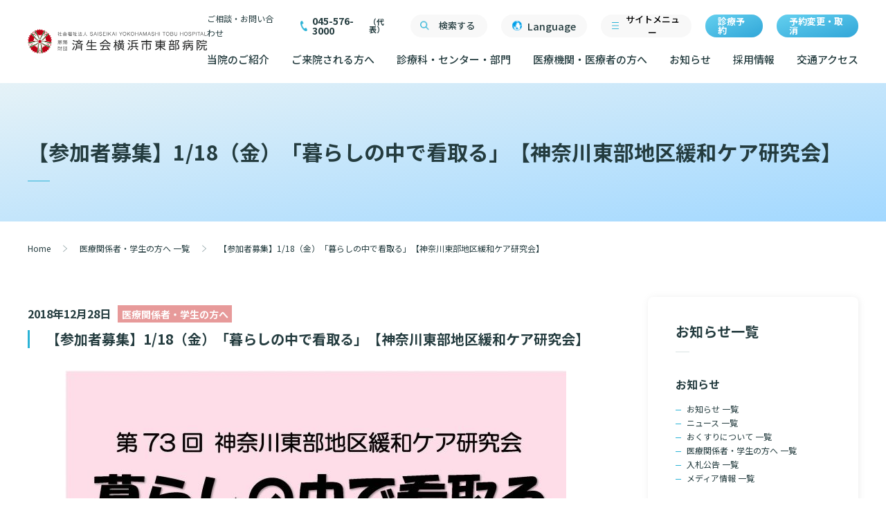

--- FILE ---
content_type: text/html; charset=UTF-8
request_url: https://www.tobu.saiseikai.or.jp/news_d/14191/
body_size: 11824
content:
<!DOCTYPE html>
<html lang="ja">
<head>
<meta charset="UTF-8">
<meta http-equiv="X-UA-Compatible" content="IE=edge">
<title>【参加者募集】1/18（金）「暮らしの中で看取る」【神奈川東部地区緩和ケア研究会】 | 済生会横浜市東部病院</title>
<link rel="alternate" type="application/rss+xml" title="RSSフィード" href="https://www.tobu.saiseikai.or.jp/feed/?rss2&amp;post_type=news" >

<meta name="description" content="恩賜財団済生会横浜市東部病院のホームページ。地域の人々に愛され、信頼される病院をめざして。">
<meta name="viewport" content="width=device-width">

<link rel="shortcut icon" href="/favicon.ico">

<!-- OGP -->
<meta property="og:title" content="【参加者募集】1/18（金）「暮らしの中で看取る」【神奈川東部地区緩和ケア研究会】 | 済生会横浜市東部病院">
<meta property="og:description" content="恩賜財団済生会横浜市東部病院のホームページ。地域の人々に愛され、信頼される病院をめざして。">
<meta property="og:url" content="https://www.tobu.saiseikai.or.jp/news_d/14191/">
<meta property="og:image" content="https://www.tobu.saiseikai.or.jp/wordpress/wp-content/uploads/2018/12/b51b4548ed5b35779836ef5b8e188839.jpg">
<meta name="twitter:card" content="summary_large_image"><!-- Win8 ピン留め設定 -->
<meta name="msapplication-TileImage" content="https://www.tobu.saiseikai.or.jp/wordpress/wp-content/themes/tobu/Win8-144.png">
<meta name="msapplication-TileColor" content="#fff">
<meta name="title" content="">
<!-- モバイル版IE/フォントにスムージングをかける -->
<meta http-equiv="cleartype" content="on">
<!-- Fav and touch icons -->
<link rel="shortcut icon" href="https://www.tobu.saiseikai.or.jp/wordpress/wp-content/themes/tobu/favicon.ico">
<link rel="apple-touch-icon" sizes="114x114" href="https://www.tobu.saiseikai.or.jp/wordpress/wp-content/themes/tobu/apple-touch-icon.png">
<script>
  (function(i,s,o,g,r,a,m){i['GoogleAnalyticsObject']=r;i[r]=i[r]||function(){
  (i[r].q=i[r].q||[]).push(arguments)},i[r].l=1*new Date();a=s.createElement(o),
  m=s.getElementsByTagName(o)[0];a.async=1;a.src=g;m.parentNode.insertBefore(a,m)
  })(window,document,'script','https://www.google-analytics.com/analytics.js','ga');
  ga('create', 'UA-55448326-1', 'auto');
  ga('send', 'pageview');
</script>
<!-- GA END -->

<!-- Global site tag (gtag.js) - Google Analytics -->
<script async src="https://www.googletagmanager.com/gtag/js?id=G-BRH5N6Y16J"></script>
<script>
  window.dataLayer = window.dataLayer || [];
  function gtag(){dataLayer.push(arguments);}
  gtag('js', new Date());
  gtag('config', 'G-BRH5N6Y16J');
</script>

<link rel="preconnect" href="https://fonts.googleapis.com" crossorigin>
<link rel="preconnect" href="https://fonts.gstatic.com" crossorigin>
<link href="https://fonts.googleapis.com/css2?family=Mulish:wght@400;500;700&display=swap" rel="stylesheet">
<link href="https://fonts.googleapis.com/css?family=Noto+Sans+JP:400,500,700&amp;subset=japanese" rel="stylesheet">
<link href="https://fonts.googleapis.com/css2?family=Kosugi+Maru&display=swap" rel="stylesheet">
<meta name='robots' content='max-image-preview:large' />
<link rel='stylesheet' id='wp-block-library-css' href='https://www.tobu.saiseikai.or.jp/wordpress/wp-includes/css/dist/block-library/style.min.css?ver=6.8.3' type='text/css' media='all' />
<style id='classic-theme-styles-inline-css' type='text/css'>
/*! This file is auto-generated */
.wp-block-button__link{color:#fff;background-color:#32373c;border-radius:9999px;box-shadow:none;text-decoration:none;padding:calc(.667em + 2px) calc(1.333em + 2px);font-size:1.125em}.wp-block-file__button{background:#32373c;color:#fff;text-decoration:none}
</style>
<style id='global-styles-inline-css' type='text/css'>
:root{--wp--preset--aspect-ratio--square: 1;--wp--preset--aspect-ratio--4-3: 4/3;--wp--preset--aspect-ratio--3-4: 3/4;--wp--preset--aspect-ratio--3-2: 3/2;--wp--preset--aspect-ratio--2-3: 2/3;--wp--preset--aspect-ratio--16-9: 16/9;--wp--preset--aspect-ratio--9-16: 9/16;--wp--preset--color--black: #000000;--wp--preset--color--cyan-bluish-gray: #abb8c3;--wp--preset--color--white: #ffffff;--wp--preset--color--pale-pink: #f78da7;--wp--preset--color--vivid-red: #cf2e2e;--wp--preset--color--luminous-vivid-orange: #ff6900;--wp--preset--color--luminous-vivid-amber: #fcb900;--wp--preset--color--light-green-cyan: #7bdcb5;--wp--preset--color--vivid-green-cyan: #00d084;--wp--preset--color--pale-cyan-blue: #8ed1fc;--wp--preset--color--vivid-cyan-blue: #0693e3;--wp--preset--color--vivid-purple: #9b51e0;--wp--preset--gradient--vivid-cyan-blue-to-vivid-purple: linear-gradient(135deg,rgba(6,147,227,1) 0%,rgb(155,81,224) 100%);--wp--preset--gradient--light-green-cyan-to-vivid-green-cyan: linear-gradient(135deg,rgb(122,220,180) 0%,rgb(0,208,130) 100%);--wp--preset--gradient--luminous-vivid-amber-to-luminous-vivid-orange: linear-gradient(135deg,rgba(252,185,0,1) 0%,rgba(255,105,0,1) 100%);--wp--preset--gradient--luminous-vivid-orange-to-vivid-red: linear-gradient(135deg,rgba(255,105,0,1) 0%,rgb(207,46,46) 100%);--wp--preset--gradient--very-light-gray-to-cyan-bluish-gray: linear-gradient(135deg,rgb(238,238,238) 0%,rgb(169,184,195) 100%);--wp--preset--gradient--cool-to-warm-spectrum: linear-gradient(135deg,rgb(74,234,220) 0%,rgb(151,120,209) 20%,rgb(207,42,186) 40%,rgb(238,44,130) 60%,rgb(251,105,98) 80%,rgb(254,248,76) 100%);--wp--preset--gradient--blush-light-purple: linear-gradient(135deg,rgb(255,206,236) 0%,rgb(152,150,240) 100%);--wp--preset--gradient--blush-bordeaux: linear-gradient(135deg,rgb(254,205,165) 0%,rgb(254,45,45) 50%,rgb(107,0,62) 100%);--wp--preset--gradient--luminous-dusk: linear-gradient(135deg,rgb(255,203,112) 0%,rgb(199,81,192) 50%,rgb(65,88,208) 100%);--wp--preset--gradient--pale-ocean: linear-gradient(135deg,rgb(255,245,203) 0%,rgb(182,227,212) 50%,rgb(51,167,181) 100%);--wp--preset--gradient--electric-grass: linear-gradient(135deg,rgb(202,248,128) 0%,rgb(113,206,126) 100%);--wp--preset--gradient--midnight: linear-gradient(135deg,rgb(2,3,129) 0%,rgb(40,116,252) 100%);--wp--preset--font-size--small: 13px;--wp--preset--font-size--medium: 20px;--wp--preset--font-size--large: 36px;--wp--preset--font-size--x-large: 42px;--wp--preset--spacing--20: 0.44rem;--wp--preset--spacing--30: 0.67rem;--wp--preset--spacing--40: 1rem;--wp--preset--spacing--50: 1.5rem;--wp--preset--spacing--60: 2.25rem;--wp--preset--spacing--70: 3.38rem;--wp--preset--spacing--80: 5.06rem;--wp--preset--shadow--natural: 6px 6px 9px rgba(0, 0, 0, 0.2);--wp--preset--shadow--deep: 12px 12px 50px rgba(0, 0, 0, 0.4);--wp--preset--shadow--sharp: 6px 6px 0px rgba(0, 0, 0, 0.2);--wp--preset--shadow--outlined: 6px 6px 0px -3px rgba(255, 255, 255, 1), 6px 6px rgba(0, 0, 0, 1);--wp--preset--shadow--crisp: 6px 6px 0px rgba(0, 0, 0, 1);}:where(.is-layout-flex){gap: 0.5em;}:where(.is-layout-grid){gap: 0.5em;}body .is-layout-flex{display: flex;}.is-layout-flex{flex-wrap: wrap;align-items: center;}.is-layout-flex > :is(*, div){margin: 0;}body .is-layout-grid{display: grid;}.is-layout-grid > :is(*, div){margin: 0;}:where(.wp-block-columns.is-layout-flex){gap: 2em;}:where(.wp-block-columns.is-layout-grid){gap: 2em;}:where(.wp-block-post-template.is-layout-flex){gap: 1.25em;}:where(.wp-block-post-template.is-layout-grid){gap: 1.25em;}.has-black-color{color: var(--wp--preset--color--black) !important;}.has-cyan-bluish-gray-color{color: var(--wp--preset--color--cyan-bluish-gray) !important;}.has-white-color{color: var(--wp--preset--color--white) !important;}.has-pale-pink-color{color: var(--wp--preset--color--pale-pink) !important;}.has-vivid-red-color{color: var(--wp--preset--color--vivid-red) !important;}.has-luminous-vivid-orange-color{color: var(--wp--preset--color--luminous-vivid-orange) !important;}.has-luminous-vivid-amber-color{color: var(--wp--preset--color--luminous-vivid-amber) !important;}.has-light-green-cyan-color{color: var(--wp--preset--color--light-green-cyan) !important;}.has-vivid-green-cyan-color{color: var(--wp--preset--color--vivid-green-cyan) !important;}.has-pale-cyan-blue-color{color: var(--wp--preset--color--pale-cyan-blue) !important;}.has-vivid-cyan-blue-color{color: var(--wp--preset--color--vivid-cyan-blue) !important;}.has-vivid-purple-color{color: var(--wp--preset--color--vivid-purple) !important;}.has-black-background-color{background-color: var(--wp--preset--color--black) !important;}.has-cyan-bluish-gray-background-color{background-color: var(--wp--preset--color--cyan-bluish-gray) !important;}.has-white-background-color{background-color: var(--wp--preset--color--white) !important;}.has-pale-pink-background-color{background-color: var(--wp--preset--color--pale-pink) !important;}.has-vivid-red-background-color{background-color: var(--wp--preset--color--vivid-red) !important;}.has-luminous-vivid-orange-background-color{background-color: var(--wp--preset--color--luminous-vivid-orange) !important;}.has-luminous-vivid-amber-background-color{background-color: var(--wp--preset--color--luminous-vivid-amber) !important;}.has-light-green-cyan-background-color{background-color: var(--wp--preset--color--light-green-cyan) !important;}.has-vivid-green-cyan-background-color{background-color: var(--wp--preset--color--vivid-green-cyan) !important;}.has-pale-cyan-blue-background-color{background-color: var(--wp--preset--color--pale-cyan-blue) !important;}.has-vivid-cyan-blue-background-color{background-color: var(--wp--preset--color--vivid-cyan-blue) !important;}.has-vivid-purple-background-color{background-color: var(--wp--preset--color--vivid-purple) !important;}.has-black-border-color{border-color: var(--wp--preset--color--black) !important;}.has-cyan-bluish-gray-border-color{border-color: var(--wp--preset--color--cyan-bluish-gray) !important;}.has-white-border-color{border-color: var(--wp--preset--color--white) !important;}.has-pale-pink-border-color{border-color: var(--wp--preset--color--pale-pink) !important;}.has-vivid-red-border-color{border-color: var(--wp--preset--color--vivid-red) !important;}.has-luminous-vivid-orange-border-color{border-color: var(--wp--preset--color--luminous-vivid-orange) !important;}.has-luminous-vivid-amber-border-color{border-color: var(--wp--preset--color--luminous-vivid-amber) !important;}.has-light-green-cyan-border-color{border-color: var(--wp--preset--color--light-green-cyan) !important;}.has-vivid-green-cyan-border-color{border-color: var(--wp--preset--color--vivid-green-cyan) !important;}.has-pale-cyan-blue-border-color{border-color: var(--wp--preset--color--pale-cyan-blue) !important;}.has-vivid-cyan-blue-border-color{border-color: var(--wp--preset--color--vivid-cyan-blue) !important;}.has-vivid-purple-border-color{border-color: var(--wp--preset--color--vivid-purple) !important;}.has-vivid-cyan-blue-to-vivid-purple-gradient-background{background: var(--wp--preset--gradient--vivid-cyan-blue-to-vivid-purple) !important;}.has-light-green-cyan-to-vivid-green-cyan-gradient-background{background: var(--wp--preset--gradient--light-green-cyan-to-vivid-green-cyan) !important;}.has-luminous-vivid-amber-to-luminous-vivid-orange-gradient-background{background: var(--wp--preset--gradient--luminous-vivid-amber-to-luminous-vivid-orange) !important;}.has-luminous-vivid-orange-to-vivid-red-gradient-background{background: var(--wp--preset--gradient--luminous-vivid-orange-to-vivid-red) !important;}.has-very-light-gray-to-cyan-bluish-gray-gradient-background{background: var(--wp--preset--gradient--very-light-gray-to-cyan-bluish-gray) !important;}.has-cool-to-warm-spectrum-gradient-background{background: var(--wp--preset--gradient--cool-to-warm-spectrum) !important;}.has-blush-light-purple-gradient-background{background: var(--wp--preset--gradient--blush-light-purple) !important;}.has-blush-bordeaux-gradient-background{background: var(--wp--preset--gradient--blush-bordeaux) !important;}.has-luminous-dusk-gradient-background{background: var(--wp--preset--gradient--luminous-dusk) !important;}.has-pale-ocean-gradient-background{background: var(--wp--preset--gradient--pale-ocean) !important;}.has-electric-grass-gradient-background{background: var(--wp--preset--gradient--electric-grass) !important;}.has-midnight-gradient-background{background: var(--wp--preset--gradient--midnight) !important;}.has-small-font-size{font-size: var(--wp--preset--font-size--small) !important;}.has-medium-font-size{font-size: var(--wp--preset--font-size--medium) !important;}.has-large-font-size{font-size: var(--wp--preset--font-size--large) !important;}.has-x-large-font-size{font-size: var(--wp--preset--font-size--x-large) !important;}
:where(.wp-block-post-template.is-layout-flex){gap: 1.25em;}:where(.wp-block-post-template.is-layout-grid){gap: 1.25em;}
:where(.wp-block-columns.is-layout-flex){gap: 2em;}:where(.wp-block-columns.is-layout-grid){gap: 2em;}
:root :where(.wp-block-pullquote){font-size: 1.5em;line-height: 1.6;}
</style>
<link rel='stylesheet' id='pz-linkcard-css-css' href='//www.tobu.saiseikai.or.jp/wordpress/wp-content/uploads/pz-linkcard/style/style.min.css?ver=2.5.6.5.4' type='text/css' media='all' />
<!--n2css--><!--n2js--><link rel="https://api.w.org/" href="https://www.tobu.saiseikai.or.jp/wp-json/" /><link rel="EditURI" type="application/rsd+xml" title="RSD" href="https://www.tobu.saiseikai.or.jp/wordpress/xmlrpc.php?rsd" />
<meta name="generator" content="WordPress 6.8.3" />
<link rel="canonical" href="https://www.tobu.saiseikai.or.jp/news_d/14191/" />
<link rel='shortlink' href='https://www.tobu.saiseikai.or.jp/?p=14191' />
<link rel="alternate" title="oEmbed (JSON)" type="application/json+oembed" href="https://www.tobu.saiseikai.or.jp/wp-json/oembed/1.0/embed?url=https%3A%2F%2Fwww.tobu.saiseikai.or.jp%2Fnews_d%2F14191%2F" />
<link rel="alternate" title="oEmbed (XML)" type="text/xml+oembed" href="https://www.tobu.saiseikai.or.jp/wp-json/oembed/1.0/embed?url=https%3A%2F%2Fwww.tobu.saiseikai.or.jp%2Fnews_d%2F14191%2F&#038;format=xml" />
<link rel="stylesheet" href="https://www.tobu.saiseikai.or.jp/wordpress/wp-content/themes/tobu/css/app.css?v=1764547352">
<link rel="stylesheet" href="https://www.tobu.saiseikai.or.jp/wordpress/wp-content/themes/tobu/css/app_tlink.css?v=1764547430">
</head>
<body>
  <div class="l-wrapper -news_d">
    <!-- header -->
    <header id="js-header" class="l-header">
      <h1 class="l-header__logo">
        <a href="/">
          <img src="https://www.tobu.saiseikai.or.jp/wordpress/wp-content/themes/tobu/img/common/logo@2x.png" alt="" width="259">
        </a>
      </h1>
      <button id="js-nav-btn" class="l-header__sitemenu sp">サイトメニュー</button>

      <div id="js-pc-nav-wrap" class="l-header__body c-col">
        <nav class="l-header-subnav c-col-row">
          <div class="l-header-subnav__block">
            <a href="/consultation/" class="l-header-subnav__item">ご相談・お問い合わせ </a>
          </div>
          <div class="l-header__tel"><span>045-576-3000</span><small>（代表）</small></div>
          <div class="l-header__search">
            <button id="js-search-btn" type="button">検索する</button>
          </div>
          <div class="langlink l-header__sitemenu" tabindex="0">
            Language
            <div class="dropDown">
              <ul class="dropDown__list">
                <li class="dropDown__item">
                  <a href="https://www.tobu.saiseikai.or.jp/" class="dropDown__link">日本語</a>
                </li>
                <li class="dropDown__item">
                  <a href="https://www.tobu.saiseikai.or.jp/english/" class="dropDown__link">English</a>
                </li>
                <li class="dropDown__item">
                  <a href="https://www.tobu.saiseikai.or.jp/chinese/" class="dropDown__link">簡体中文</a>
                </li>
              </ul>
            </div>
          </div>
          <button id="js-nav-open" class="l-header__sitemenu">サイトメニュー</button>
          <a href="/reserve-info01/" class="l-header__booking-btn">診療予約</a>
          <a href="/reserve-info02/" class="l-header__booking-btn">予約変更・取消</a>
        </nav>
        <nav id="js-pc-nav" class="l-header-nav">
          <ul class="l-header-nav__list">
            <li class="l-header-nav__item"><a href="/about/" class="-has-dropdown-menu js-dropdown" data-id="1">当院のご紹介</a></li>
            <li class="l-header-nav__item"><a href="/for-visitors/" class="-has-dropdown-menu js-dropdown" data-id="2">ご来院される方へ</a></li>
            <li class="l-header-nav__item"><a href="/clinical-department/">診療科・センター・部門</a></li>
            <li class="l-header-nav__item"><a href="/co-registration/" class="-has-dropdown-menu js-dropdown" data-id="3">医療機関・医療者の方へ</a></li>
            <li class="l-header-nav__item"><a href="/news_all/">お知らせ</a></li>
            <li class="l-header-nav__item"><a href="https://www.tobu.saiseikai.or.jp/saiyo/" target="_blank">採用情報</a></li>
            <li class="l-header-nav__item"><a href="/access/">交通アクセス</a></li>
          </ul>
        </nav>
      </div>

      <div id="js-dropdown-menu1" class="js-dropdown-menu l-header-navblock">
        <div class="l-header-navblock__contents">
          <div class="l-header-navblock__3cols">
            <p class="c-heading2 -crop -b">基本情報</p>
            <ul class="l-header-navblock__list -row5">
              <li class="l-header-navblock__item"><a href="/about01/" class="c-btn2 -type1"><span>院長あいさつ</span></a></li>
              <li class="l-header-navblock__item"><a href="/about09/" class="c-btn2 -type1"><span>幹部紹介</span></a></li>
              <li class="l-header-navblock__item"><a href="/about02/" class="c-btn2 -type1"><span>理念・方針・患者さんの権利</span></a></li>
              <li class="l-header-navblock__item"><a href="/about04/" class="c-btn2 -type1"><span>施設概要と沿革</span></a></li>
              <li class="l-header-navblock__item"><a href="/about05/" class="c-btn2 -type1"><span>倫理に関する事</span></a></li>
              <li class="l-header-navblock__item"><a href="/about06/" class="c-btn2 -type1"><span>情報公開</span></a></li>
              <li class="l-header-navblock__item"><a href="/about07/" class="c-btn2 -type1"><span>厚生労働大臣が定める掲示事項</span></a></li>
              <li class="l-header-navblock__item"><a href="/about08/" class="c-btn2 -type1"><span>施設認定</span></a></li>
              <li class="l-header-navblock__item"><a href="/report/" class="c-btn2 -type1"><span>数字で見る東部病院のいま</span></a></li>
              <li class="l-header-navblock__item"><a href="/optout/" class="c-btn2 -type1"><span>臨床研究に関する情報公開について（オプトアウト）</span></a></li>
              <li class="l-header-navblock__item"><a href="/research-activities/" class="c-btn2 -type1"><span>研究・業績</span></a></li>
            </ul>
          </div>
          <div class="l-header-navblock__1col">
            <p class="c-heading2 -crop -b">特長</p>
            <ul class="l-header-navblock__list">
              <li class="l-header-navblock__item"><a href="/our-role/" class="c-btn2 -type1"><span>東部病院の特長</span></a></li>
              <li class="l-header-navblock__item"><a href="/innovative-medical-care/" class="c-btn2 -type1"><span>一歩先の医療の提供</span></a></li>
            </ul>
            <ul class="l-header-navblock__list">
              <li class="l-header-navblock__item"><a href="/issue_cat/issue01/" class="c-btn2 -type1"><span>広報誌「とーぶたいむ」</span></a></li>
              <li class="l-header-navblock__item"><a href="/sns/" class="c-btn2 -type1"><span>公式SNSアカウント一覧</span></a></li>
            </ul>
          </div>
        </div>
      </div>

      <div id="js-dropdown-menu2" class="js-dropdown-menu l-header-navblock">
        <div class="l-header-navblock__contents">
          <div class="l-header-navblock__1col">
            <p class="c-heading2 -crop -b">外来について</p>
            <ul class="l-header-navblock__list">
              <li class="l-header-navblock__item"><a href="/outpatient-info01/" class="c-btn2 -type1"><span>初診の方へ</span></a></li>
              <li class="l-header-navblock__item"><a href="/outpatient-info02/" class="c-btn2 -type1"><span>再診の方へ</span></a></li>
              <li class="l-header-navblock__item"><a href="/outpatient-info03/" class="c-btn2 -type1"><span>セカンドオピニオンのご案内</span></a></li>
              <li class="l-header-navblock__item"><a href="/outpatient-info04/" class="c-btn2 -type1"><span>外来のお会計について</span></a></li>
            </ul>
          </div>
          <div class="l-header-navblock__1col">
            <p class="c-heading2 -crop -b">入院・面会について</p>
            <ul class="l-header-navblock__list">
              <li class="l-header-navblock__item"><a href="/hospitalization-info01/" class="c-btn2 -type1"><span>入院が決まったら</span></a></li>
              <li class="l-header-navblock__item"><a href="/hospitalization-info02/" class="c-btn2 -type1"><span>入院中の過ごし方</span></a></li>
              <li class="l-header-navblock__item"><a href="/hospitalization-info03/" class="c-btn2 -type1"><span>入院のお会計について</span></a></li>
              <li class="l-header-navblock__item"><a href="/hospitalization-info04/" class="c-btn2 -type1"><span>ご面会について</span></a></li>
            </ul>
          </div>
          <div class="l-header-navblock__1col">
            <p class="c-heading2 -crop -b">ご来院にあたって</p>
            <ul class="l-header-navblock__list">
              <li class="l-header-navblock__item"><a href="/access/" class="c-btn2 -type1"><span>交通アクセス</span></a></li>
              <li class="l-header-navblock__item"><a href="/visiting-manners/" class="c-btn2 -type1"><span>院内のルールについて</span></a></li>
              <li class="l-header-navblock__item"><a href="/floor-map/" class="c-btn2 -type1"><span>フロアマップ</span></a></li>
              <li class="l-header-navblock__item"><a href="/facility/" class="c-btn2 -type1"><span>院内施設のご案内</span></a></li>
            </ul>
          </div>
          <hr class="c-vertical-line">
          <div class="l-header-navblock__1col -no-heading">
            <ul class="l-header-navblock__list">
              <li class="l-header-navblock__item"><a href="/line-service/" class="c-btn2 -type1"><span>LINEサービスについて</span></a></li>
              <li class="l-header-navblock__item"><a href="/speciality-cost-medical-service/" class="c-btn2 -type1"><span>無料低額診療のご案内</span></a></li>
              <li class="l-header-navblock__item"><a href="https://www.tobu.saiseikai.or.jp/chiryoutoshigoto/" target="_blank" class="c-btn2 -type1"><span>東部病院の就労支援サービス</span></a></li>
              <li class="l-header-navblock__item"><a href="/application-documents/" class="c-btn2 -type1"><span>診断書等文書のお申込みについて</span></a></li>
              <li class="l-header-navblock__item"><a href="/medical-record-disclosure/" class="c-btn2 -type1"><span>診療記録（カルテ）の開示について</span></a></li>
              <li class="l-header-navblock__item"><a href="/faq2/" class="c-btn2 -type1"><span>よくあるご質問</span></a></li>
            </ul>
          </div>
        </div>
      </div>

      <div id="js-dropdown-menu3" class="js-dropdown-menu l-header-navblock">
        <div class="l-header-navblock__contents -jc-fs">
          <div class="l-header-navblock__2cols">
            <p class="c-heading2 -crop -b">医療連携センターについて</p>
            <ul class="l-header-navblock__list -row4">
              <li class="l-header-navblock__item"><a href="/local01/" class="c-btn2 -type1"><span>患者さんのご紹介方法</span></a></li>
              <li class="l-header-navblock__item"><a href="/cooperation/" class="c-btn2 -type1"><span>医療連携センター長ごあいさつ</span></a></li>
              <li class="l-header-navblock__item"><a href="/local02/" class="c-btn2 -type1"><span>医療連携センターのご案内</span></a></li>
              <li class="l-header-navblock__item"><a href="/local03/" class="c-btn2 -type1"><span>医療機関様からのよくあるご質問</span></a></li>
              <li class="l-header-navblock__item"><a href="/local/" class="c-btn2 -type1"><span>連携登録医制度</span></a></li>
              <li class="l-header-navblock__item"><a href="/cooperation-hospital/" class="c-btn2 -type1"><span>連携登録医療機関一覧</span></a></li>
            </ul>
          </div>
          <div class="l-header-navblock__1col">
            <p class="c-heading2 -crop -b">医療関係者向け講習・研修</p>
            <ul class="l-header-navblock__list">
              <li class="l-header-navblock__item"><a href="https://www.tobu.saiseikai.or.jp/lp/nursing-pro-dev/" target="_blank" class="c-btn2 -type1"><span>人材開発センター</span></a></li>
              <!-- <li class="l-header-navblock__item"><a href="/regional-potential-nurse-support/" class="c-btn2 -type1"><span>地域潜在看護師支援事業について</span></a></li> -->
              <li class="l-header-navblock__item"><a href="/skill-training-center01/" class="c-btn2 -type1"><span>スキルトレーニングセンター</span></a></li>
              <li class="l-header-navblock__item"><a href="/skill-training-center04/" class="c-btn2 -type1"><span>スキルトレーニングセンター 利用方法</span></a></li>
            </ul>
          </div>
          <div class="l-header-navblock__1col">
            <p class="c-heading2 -crop -b">当院退職後のカルテ閲覧手続きについて</p>
            <ul class="l-header-navblock__list">
              <li class="l-header-navblock__item"><a href="/medicalrecord/" class="c-btn2 -type1"><span>当院退職後のカルテ閲覧手続き</span></a></li>
            </ul>
          </div>
        </div>
      </div>
    </header>
    <!-- header -->

    <div id="js-search" class="l-header-search">
      <div class="l-header-search__content c-col">
        <p class="c-heading2 -crop -b">サイト内検索</p>
        <form action="https://www.google.com/search" method="get" class="l-header-search__form">
          <input type="hidden" name="hl" value="ja">
          <input type="hidden" name="as_sitesearch" value="https://www.tobu.saiseikai.or.jp/">
          <div class="l-header-search__input-wrap">
            <input id="js-search-input" type="text" name="q" placeholder="キーワードを入力">
            <button type="submit">検索する</button>
          </div>
        </form>
        <button id="js-search-close" type="button" class="l-header-search__close">
          <img src="https://www.tobu.saiseikai.or.jp/wordpress/wp-content/themes/tobu/img/common/close_btn@2x.png" alt="" width="61">
        </button>
      </div>
    </div>

    <div id="js-header-mask" class="l-header__mask"></div>
    
    <!-- nav -->
    <nav id="js-nav" class="l-nav c-col">
      <a href="/" class="l-header__logo">
        <img src="https://www.tobu.saiseikai.or.jp/wordpress/wp-content/themes/tobu/img/common/logo@2x.png" alt="" width="259">
      </a>
      <div class="langlink l-header__sitemenu" tabindex="0">Language
        <div class="dropDown">
          <ul class="dropDown__list">
            <li class="dropDown__item">
              <a href="https://www.tobu.saiseikai.or.jp/" class="dropDown__link">日本語</a>
            </li>
            <li class="dropDown__item">
              <a href="https://www.tobu.saiseikai.or.jp/english/" class="dropDown__link">English</a>
            </li>
            <li class="dropDown__item">
              <a href="https://www.tobu.saiseikai.or.jp/chinese/" class="dropDown__link">簡体中文</a>
            </li>
          </ul>
        </div>
      </div>
      <button id="js-nav-close" class="l-header__sitemenu -close"></button>

      <form action="https://www.google.com/search" method="get" class="l-header-search__form sp">
        <input type="hidden" name="hl" value="ja">
        <input type="hidden" name="as_sitesearch" value="https://www.tobu.saiseikai.or.jp/">
        <div class="l-header-search__input-wrap">
          <input type="text" name="q" placeholder="キーワードを入力">
          <button type="submit">検索する</button>
        </div>
      </form>
      <div class="l-nav__sp-quick-list c-inner c-row sp">
        <a href="/outpatient-info01/" class="l-nav__sp-quick-list__item">初診の方へ</a>
        <a href="/outpatient-info02/" class="l-nav__sp-quick-list__item">再診の方へ</a>
        <a href="/hospitalization-info04/" class="l-nav__sp-quick-list__item">ご面会について</a>
        <a href="/critical-care/" class="l-nav__sp-quick-list__item">救急受診</a>
        <a href="/speciality-cost-medical-service/" class="l-nav__sp-quick-list__item">無料低額診療</a>
        <a href="/access/" class="l-nav__sp-quick-list__item">交通アクセス</a>
      </div>
      <!-- nav__main -->
      <div class="l-nav__main c-inner c-col-row">
        <!-- nav-block -->
        <div class="l-nav-block c-col">
          <a href="/about/" class="l-nav-block__top js-sp-dropdown-open">当院のご紹介</a>
          <!-- nav-block__contents__wrap -->
          <div class="l-nav-block__contents__wrap">
            <div class="l-nav-block__contents -block1">
              <p class="l-nav-block__item sp"><a href="/about/" class="l-nav-block__top__index">当院のご紹介トップ</a></p>
              <p class="l-nav-block__ttl">基本情報</p>
              <ul class="l-nav-block__list">
                <li class="l-nav-block__item"><a href="/about01/">院長あいさつ</a></li>
                <li class="l-nav-block__item"><a href="/about09/">幹部紹介</a></li>
                <li class="l-nav-block__item"><a href="/about02/">理念・方針・<br class="pc">患者さんの権利</a></li>
                <li class="l-nav-block__item"><a href="/about04/">施設概要と沿革</a></li>
                <li class="l-nav-block__item"><a href="/about05/">倫理に関する事</a></li>
                <li class="l-nav-block__item"><a href="/about06/">情報公開</a></li>
                <li class="l-nav-block__item"><a href="/about07/">厚生労働大臣が定める掲示事項</a></li>
                <li class="l-nav-block__item"><a href="/about08/">施設認定</a></li>
                <li class="l-nav-block__item"><a href="/report/">数字で見る<br class="pc">東部病院のいま</a></li>
                <li class="l-nav-block__item"><a href="/optout/">臨床研究に関する情報公開について（オプトアウト）</a></li>
                <li class="l-nav-block__item"><a href="/research-activities/">研究・業績</a></li>
              </ul>
              <p class="l-nav-block__ttl -mt-type1">特長</p>
              <ul class="l-nav-block__list">
                <li class="l-nav-block__item"><a href="/our-role/">東部病院の特長</a></li>
                <li class="l-nav-block__item"><a href="/innovative-medical-care/">一歩先の医療の提供</a></li>
              </ul>
              <ul class="l-nav-block__list -mt-type1">
                <li class="l-nav-block__item"><a href="/issue_cat/issue01/">広報誌「とーぶたいむ」</a></li>
                <li class="l-nav-block__item"><a href="/sns/">公式SNSアカウント一覧</a></li>
              </ul>
            </div>
          </div>
          <!-- nav-block__contents__wrap -->
        </div>
        <!-- nav-block -->

        <!-- nav-block -->
        <div class="l-nav-block c-col">
          <a href="/for-visitors/" class="l-nav-block__top js-sp-dropdown-open">ご来院される方へ</a>
          <!-- nav-block__contents__wrap -->
          <div class="l-nav-block__contents__wrap">
            <div class="l-nav-block__contents -block2">
              <p class="l-nav-block__item sp"><a href="/for-visitors/" class="l-nav-block__top__index">ご来院される方へトップ</a></p>
              <p class="l-nav-block__ttl">外来について</p>
              <ul class="l-nav-block__list">
                <li class="l-nav-block__item"><a href="/outpatient-info01/">初診の方へ</a></li>
                <li class="l-nav-block__item"><a href="/outpatient-info02/">再診の方へ</a></li>
                <li class="l-nav-block__item"><a href="/outpatient-info03/">セカンドオピニオンのご案内</a></li>
                <li class="l-nav-block__item"><a href="/outpatient-info04/">外来のお会計について</a></li>
              </ul>

              <p class="l-nav-block__ttl -mt-type2">入院・面会について</p>
              <ul class="l-nav-block__list -nowrap">
                <li class="l-nav-block__item"><a href="/hospitalization-info01/">入院が決まったら</a></li>
                <li class="l-nav-block__item"><a href="/hospitalization-info02/">入院中の過ごし方</a></li>
                <li class="l-nav-block__item"><a href="/hospitalization-info03/">入院のお会計について</a></li>
                <li class="l-nav-block__item"><a href="/hospitalization-info04/">ご面会について</a></li>
              </ul>

              <p class="l-nav-block__ttl">ご来院にあたって</p>
              <ul class="l-nav-block__list">
                <li class="l-nav-block__item"><a href="/access/">交通アクセス</a></li>
                <li class="l-nav-block__item"><a href="/visiting-manners/">院内のルールについて</a></li>
                <li class="l-nav-block__item"><a href="/floor-map/">フロアマップ</a></li>
                <li class="l-nav-block__item"><a href="/facility/">院内施設のご案内</a></li>
              </ul>

              <ul class="l-nav-block__list -mt-type1">
                 <li class="l-nav-block__item"><a href="/line-service/">LINEサービスについて</a></li>
                <li class="l-nav-block__item"><a href="/speciality-cost-medical-service/">無料低額診療のご案内</a></li>
                <li class="l-nav-block__item"><a href="https://www.tobu.saiseikai.or.jp/chiryoutoshigoto/" target="_blank">東部病院の就労支援サービス</a></li>
                <li class="l-nav-block__item"><a href="/application-documents/">診断書等文書のお申込みについて</a></li>
                <li class="l-nav-block__item"><a href="/medical-record-disclosure/">診療記録（カルテ）の開示について</a></li>
                <li class="l-nav-block__item"><a href="/faq2/">よくあるご質問</a></li>
              </ul>
            </div>
          </div>
          <!-- nav-block__contents__wrap -->
        </div>
        <!-- nav-block -->

        <!-- nav-block -->
        <div class="l-nav-block c-col">
          <a href="/clinical-department/" class="l-nav-block__top -link">診療科・センター・部門</a>
          <a href="/co-registration/" class="l-nav-block__top js-sp-dropdown-open">医療機関・医療者の方へ</a>
          <!-- nav-block__contents__wrap -->
          <div class="l-nav-block__contents__wrap">
            <div class="l-nav-block__contents -no-cols sp">
              <p class="l-nav-block__item sp"><a href="/co-registration/" class="l-nav-block__top__index">医療機関・医療者の方へトップ</a></p>
              <p class="l-nav-block__ttl">医療連携センターについて</p>
              <ul class="l-nav-block__list">
                <li class="l-nav-block__item"><a href="/local01/">患者さんのご紹介方法</a></li>
                <li class="l-nav-block__item"><a href="/cooperation/">医療連携センター長ごあいさつ</a></li>
                <li class="l-nav-block__item"><a href="/local02/">医療連携センターのご案内</a></li>
                <li class="l-nav-block__item"><a href="/local03/">医療機関様からのよくあるご質問</a></li>
                <li class="l-nav-block__item"><a href="/local/">連携登録医制度</a></li>
                <li class="l-nav-block__item"><a href="/cooperation-hospital/">連携登録医療機関一覧</a></li>
              </ul>
              <p class="l-nav-block__ttl">医療関係者向け講習・研修</p>
              <ul class="l-nav-block__list">
                <li class="l-nav-block__item"><a href="https://www.tobu.saiseikai.or.jp/lp/nursing-pro-dev/" target="_blank">人材開発センター</a></li>
                <!-- <li class="l-nav-block__item"><a href="/regional-potential-nurse-support/">地域潜在看護師支援事業について</a></li> -->
                <li class="l-nav-block__item"><a href="/skill-training-center01/">スキルトレーニングセンター</a></li>
                <li class="l-nav-block__item"><a href="/skill-training-center04/">スキルトレーニングセンター 利用方法</a></li>
              </ul>
              <p class="l-nav-block__ttl">当院退職後のカルテ閲覧手続きについて</p>
              <ul class="l-nav-block__list">
                <li class="l-nav-block__item"><a href="/medicalrecord/">当院退職後のカルテ閲覧手続き</a></li>
              </ul>
            </div>
          </div>
          <!-- nav-block__contents__wrap -->
          <a href="/news_all/" class="l-nav-block__top -link">お知らせ</a>
          <a href="/event_all/" class="l-nav-block__top -link">イベント</a>
          <a href="https://www.tobu.saiseikai.or.jp/saiyo/" target="_blank" class="l-nav-block__top -bb -link">採用情報</a>

          <ul class="l-nav-block__list -mt-type2">
            <li class="l-nav-block__item"><a href="/volunteer/">病院ボランティア募集</a></li>
            <li class="l-nav-block__item"><a href="/request-donation/">ご寄付のお願い</a></li>
            <li class="l-nav-block__item"><a href="/clinical-research-center/">臨床研究センターのご紹介</a></li>
            <li class="l-nav-block__item"><a href="https://readyfor.jp/projects/tobu-saiseikai" target="_blank">クラウドファンディング</a></li>
          </ul>

          <div class="l-nav__btns c-col">
            <a href="/reserve-info01/" class="l-nav__btn">診療予約</a>
            <a href="/reserve-info02/" class="l-nav__btn">予約変更・確認</a>
            <a href="/consultation/" class="l-nav__btn">ご相談・お問い合わせ</a>
          </div>
        </div>
        <!-- nav-block -->
      </div>
      <!-- nav__main -->
      <!-- nav__foot -->
      <div class="l-nav__foot c-col-row">
        <div class="l-nav__foot__contents c-row">
          <a href="/press/" class="l-nav__foot__item c-txt-link">取材の申し込み</a>
          <a href="/privacy-policy/" class="l-nav__foot__item c-txt-link">プライバシーポリシー</a>
          <!-- <a href="/#/" class="l-nav__foot__item c-txt-link">サイト利用ポリシー</a> -->
        </div>
        <p class="l-nav__copyright -eng">&copy; SAISEIKAI YOKOHAMASHI TOBU HOSPITAL All rights reserved.</p>
      </div>
      <!-- nav__foot -->
    </nav>
    <!-- nav -->

    <main class="l-main">
      <div class="p-page-head">
        <h1 class="p-page-head__ttl">【参加者募集】1/18（金）「暮らしの中で看取る」【神奈川東部地区緩和ケア研究会】</h1>
      </div>
      <ul class="p-page-breadcrumb c-inner">
        <li class="p-page-breadcrumb__item"><a href="/">Home</a></li>
        <li class="p-page-breadcrumb__item"><a href="/news_d/">医療関係者・学生の方へ 一覧</a></li>
        <li class="p-page-breadcrumb__item"><span>【参加者募集】1/18（金）「暮らしの中で看取る」【神奈川東部地区緩和ケア研究会】</span></li>
      </ul>
      <div class="p-page__has-sidebar c-container c-col-row">
				<div class="p-page-main single">

					<section id="a-sec1">
<h3 class="c-txt--m -crop u-mt16">2018年12月28日<span class="label label-news_d">医療関係者・学生の方へ</span>
</h3>
<h2 class="c-heading3 u-mt16"><a href="https://www.tobu.saiseikai.or.jp/news_d/14191/">【参加者募集】1/18（金）「暮らしの中で看取る」【神奈川東部地区緩和ケア研究会】</a></h2>
</section>

<section id="a-sec2" class="u-mt32 post_body" style="line-height: 200%;">
								<p><img fetchpriority="high" decoding="async" src="https://www.tobu.saiseikai.or.jp/wordpress/wp-content/uploads/2018/12/b51b4548ed5b35779836ef5b8e188839-724x1024.jpg" alt="" width="724" height="1024" class="size-large wp-image-14188 aligncenter" srcset="https://www.tobu.saiseikai.or.jp/wordpress/wp-content/uploads/2018/12/b51b4548ed5b35779836ef5b8e188839-724x1024.jpg 724w, https://www.tobu.saiseikai.or.jp/wordpress/wp-content/uploads/2018/12/b51b4548ed5b35779836ef5b8e188839-212x300.jpg 212w, https://www.tobu.saiseikai.or.jp/wordpress/wp-content/uploads/2018/12/b51b4548ed5b35779836ef5b8e188839-768x1086.jpg 768w" sizes="(max-width: 724px) 100vw, 724px" /></p>
<p>&#x25b6;PDFでご覧になる場合は<a href="https://www.tobu.saiseikai.or.jp/wordpress/wp-content/uploads/2018/12/8f7555a50f3f50085c4a8d1dc7b36b67.pdf">こちら</a></p>
						
					</section>


<!-- 関連リンク開始 =================================-->
<!-- 関連リンク終了 =================================-->


				
	<nav class="navigation post-navigation" aria-label="投稿">
		<h2 class="screen-reader-text">投稿ナビゲーション</h2>
		<div class="nav-links"><div class="nav-previous"><a href="https://www.tobu.saiseikai.or.jp/news_d/14117/" rel="prev"><span class="meta-nav" aria-hidden="true"><</span> <span class="post-title">【第３期生募集】看護師特定行為研修</span></a></div><div class="nav-next"><a href="https://www.tobu.saiseikai.or.jp/news_d/14367/" rel="next"><span class="meta-nav" aria-hidden="true"><span class="post-title">「栄養サポートチーム専門療法士 臨床実施修練」<br/>希望者受入れについて</span></span> ></a></div></div>
	</nav>				</div>

        <aside id="js-sidebar" class="p-page-sidebar__wrapper">
          <div class="p-page-sidebar">
            <p class="c-heading2 -has-border -b"><a href="/news_all/">お知らせ一覧</a></p>
            <p class="c-txt--m -b u-mt32">お知らせ</p>
            <ul class="p-page-sidebar__list">
              <li class="p-page-sidebar__item"><a href="/news_all/">お知らせ 一覧</a></li>
              <li class="p-page-sidebar__item"><a href="/news_a/">ニュース 一覧</a></li>
              <li class="p-page-sidebar__item"><a href="/news_b">おくすりについて 一覧</a></li>
              <li class="p-page-sidebar__item"><a href="/news_d/">医療関係者・学生の方へ 一覧</a></li>
              <li class="p-page-sidebar__item"><a href="/news_e/">入札公告 一覧</a></li>
              <li class="p-page-sidebar__item"><a href="/news_f/">メディア情報 一覧</a></li>

            </ul>

            <p class="c-txt--m -b u-mt24">イベント</p>
            <ul class="p-page-sidebar__list">
              <li class="p-page-sidebar__item"><a href="/event_all/">イベント 一覧</a></li>
              <li class="p-page-sidebar__item"><a href="/event_a/">患者・一般の方対象イベント 一覧</a></li>
              <li class="p-page-sidebar__item"><a href="/event_b/">医療関係者対象イベント 一覧</a></li>
            </ul>

          </div>
        </aside>
      </div>
    </main>
    <div class="p-forms c-col-row">
      <a href="/reserve-info01/" class="p-forms__item -booking02 c-col">
        <p class="c-heading2 -crop -b">診療予約</p>
        <p class="c-txt -crop u-mt24 u-center">ネットと電話で初診予約（一部診療科）<br>ができます。</p>
      </a>
      <a href="/reserve-info02/" class="p-forms__item -booking c-col">
        <p class="c-heading2 -crop -b">予約変更・確認</p>
        <p class="c-txt -crop u-mt24 u-center">ネットと電話で予約変更・確認・取消ができます。</p>
      </a>
      <a href="/consultation/" class="p-forms__item -inquiry c-col">
        <p class="c-heading2 -crop -b">ご相談・お問い合わせ</p>
        <p class="c-txt -crop u-mt24 u-center">相談窓口のご案内とお問い合わせ方法を<br>ご覧になれます。</p>
      </a>
    </div>
    <!-- footer -->

    <footer class="l-footer">
      <div class="l-footer__contents c-container c-col-row">
        <div class="l-footer__about c-col">
          <!--<p class="l-footer__anniversary"><img src="https://www.tobu.saiseikai.or.jp/wordpress/wp-content/themes/tobu/img/common/typo_anniversary@2x.png" alt="15th ANNIVERSARY" width="158"></p>-->
          <a href="/" class="l-footer__logo"><img src="https://www.tobu.saiseikai.or.jp/wordpress/wp-content/themes/tobu/img/common/logo_footer@2x.png" alt="" width="352"></a>
          <p class="l-footer__txt c-txt--s">〒230-8765 神奈川県横浜市鶴見区下末吉3-6-1<br>
          初診受付　8:30～11:00（土日祝休）<br>
          代表電話：045-576-3000</p>
        </div>
        <div class="l-footer__sns-contents">

          <ul class="l-footer__sns-list g1">
            <li class="l-footer__sns-item"><a href="https://www.facebook.com/tobu.saiseikai/" target="_blank" class="c-ext-link -facebook"><span>オフィシャルページ</span></a></li>
            <li class="l-footer__sns-item"><a href="https://www.facebook.com/tobu.tops/" target="_blank" class="c-ext-link -facebook"><span>患者支援センター</span></a></li>
            <li class="l-footer__sns-item"><a href="https://www.facebook.com/tobu.pharmacy/" target="_blank" class="c-ext-link -facebook"><span>薬剤部</span></a></li>
            <li class="l-footer__sns-item"><a href="https://www.facebook.com/tobu.kango/" target="_blank" class="c-ext-link -facebook"><span>看護部</span></a></li>
            <li class="l-footer__sns-item"><a href="https://www.facebook.com/tobu.nursing.pro.dev/" target="_blank" class="c-ext-link -facebook"><span>看護師向け研修</span></a></li>
            <li class="l-footer__sns-item"><a href="https://www.facebook.com/shocktrauma.jp/" target="_blank" class="c-ext-link -facebook"><span>救急科</span></a></li>
            <li class="l-footer__sns-item"><a href="https://www.twitter.com/tobuhospital_ph/" target="_blank" class="c-ext-link -twitter"><span>小児肝臓消化器科</span></a></li>
            <li class="l-footer__sns-item"><a href="https://twitter.com/tobu_tops" target="_blank" class="c-ext-link -twitter"><span>患者支援センター</span></a></li>
            <li class="l-footer__sns-item"><a href="https://www.instagram.com/tobu_rainbow/" target="_blank" class="c-ext-link -instagram"><span>院内助産Rainbow</span></a></li>
            <li class="l-footer__sns-item sh65"><a href="https://www.instagram.com/education_ppccn_tobu/" target="_blank" class="c-ext-link -instagram"><span>小児プライマリケア認定看護師教育課程</span></a></li>
            <li class="l-footer__sns-item"><a href="https://www.instagram.com/tobu_cvs/" target="_blank" class="c-ext-link -instagram"><span>心臓血管外科</span></a></li>
            <li class="l-footer__sns-item"><a href="https://www.instagram.com/tobu_icu/" target="_blank" class="c-ext-link -instagram"><span>集中治療科</span></a></li>
            <li class="l-footer__sns-item"><a href="https://www.instagram.com/tobu.kango/" target="_blank" class="c-ext-link -instagram"><span>看護部</span></a></li>
            <li class="l-footer__sns-item"><a href="https://www.instagram.com/saiseikaitobu_yakuzai/" target="_blank" class="c-ext-link -instagram"><span>薬剤部</span></a></li>
            <li class="l-footer__sns-item l-f-none"></li>
            <li class="l-footer__sns-item l-f-none"></li>
            <li class="l-footer__sns-item l-f-policy"><a href="/sns/#policy" class="c-txt -has-icon">SNS運用ポリシー</a></li>
          </ul>

        </div>
      </div>
      <div class="l-footer__map">
        <iframe src="https://www.google.com/maps/embed?pb=!1m14!1m8!1m3!1d12988.826636493495!2d139.6750681!3d35.5238904!3m2!1i1024!2i768!4f13.1!3m3!1m2!1s0x0%3A0xa83ee6204d782969!2z5riI55Sf5Lya5qiq5rWc5biC5p2x6YOo55eF6Zmi!5e0!3m2!1sja!2sjp!4v1632358080047!5m2!1sja!2sjp" width="600" height="450" style="border:0;" allowfullscreen=""></iframe>
      </div>
      <div class="l-footer__sub-contents c-col-row">
        <nav class="l-footer__nav c-row">
          <a href="/press/" class="c-txt-link c-txt--s">取材のお申し込みについて</a>
          <a href="/privacy-policy/" class="c-txt-link c-txt--s">プライバシーポリシー</a>
          <!-- <a href="#" class="c-txt-link c-txt--s">サイト利用ポリシー</a> -->
        </nav>
        <p class="l-footer__copyright">&copy; SAISEIKAI YOKOHAMASHI TOBU HOSPITAL All rights reserved.</p>
      </div>
    </footer>
    <!-- footer -->

<!-- /#wrapper --></div>
<script type="speculationrules">
{"prefetch":[{"source":"document","where":{"and":[{"href_matches":"\/*"},{"not":{"href_matches":["\/wordpress\/wp-*.php","\/wordpress\/wp-admin\/*","\/wordpress\/wp-content\/uploads\/*","\/wordpress\/wp-content\/*","\/wordpress\/wp-content\/plugins\/*","\/wordpress\/wp-content\/themes\/tobu\/*","\/*\\?(.+)"]}},{"not":{"selector_matches":"a[rel~=\"nofollow\"]"}},{"not":{"selector_matches":".no-prefetch, .no-prefetch a"}}]},"eagerness":"conservative"}]}
</script>
<!-- User Heat Tag -->
<script type="text/javascript">
(function(add, cla){window['UserHeatTag']=cla;window[cla]=window[cla]||function(){(window[cla].q=window[cla].q||[]).push(arguments)},window[cla].l=1*new Date();var ul=document.createElement('script');var tag = document.getElementsByTagName('script')[0];ul.async=1;ul.src=add;tag.parentNode.insertBefore(ul,tag);})('//uh.nakanohito.jp/uhj2/uh.js', '_uhtracker');_uhtracker({id:'uhFPDmYr4r'});
</script>
<!-- End User Heat Tag -->  <script src="https://www.tobu.saiseikai.or.jp/wordpress/wp-content/themes/tobu/js/page.js?v=1637886089"></script>
</body>
</html>

--- FILE ---
content_type: text/css
request_url: https://www.tobu.saiseikai.or.jp/wordpress/wp-content/themes/tobu/css/app_tlink.css?v=1764547430
body_size: 22213
content:
/*===============================================================

基本色：#2ab8e1 産婦人科：#f091a0

===============================================================*/

@media only screen and (min-width:761px){
	/* PCで表示させない */
	.no_pc{
		display:none;
	}
}
@media only screen and (max-width:760px){
	/* SPで表示させない */
	.no_sp{
		display:none;
	}
}

.aligncenter { display: block; margin: 0 auto; }

.alignright { float: right; margin: .5em 0 1.5em 30px; }

.alignleft { float: left; margin: .5em 30px 1.5em 0; }

.floatl { float: left; }

.floatr { float: right; }

.tmg01 { margin-top: 10px; }

.tmg02 { margin-top: 20px; }

.tmg03 { margin-top: 30px; }

.tmg04 { margin-top: 40px; }

.tmg05 { margin-top: 50px; }

.tmg-01 { margin-top: -10px; }

.tmg-02 { margin-top: -20px; }

.tmg-03 { margin-top: -30px; }

.tmg-04 { margin-top: -40px; }

.tmg-05 { margin-top: -50px; }

.tmg-06 { margin-top: -60px; }

.rmg01 { margin-right: 10px; text-align: left; }

.rmg02 { margin-right: 20px; }

.rmg03 { margin-right: 30px; }

.rmg04 { margin-right: 40px; }

.rmg05 { margin-right: 50px; }

.bmg01 { margin-bottom: 10px; }

.bmg02 { margin-bottom: 20px; }

.bmg03 { margin-bottom: 30px; }

.bmg04 { margin-bottom: 40px; }

.bmg05 { margin-bottom: 50px; }

.bmg06 { margin-bottom: 60px; }

.lmg01 { margin-left: 10px; }

.lmg02 { margin-left: 20px; }

.lmg03 { margin-left: 30px; }

.lmg04 { margin-left: 40px; }

.lmg05 { margin-left: 50px; }

.lmg06 { margin-left: 60px; }

/* padding */
.tpd01 { padding-top: 10px; }

.tpd02 { padding-top: 20px; }

.tpd03 { padding-top: 30px; }

.tpd04 { padding-top: 40px; }

.tpd05 { padding-top: 50px; }

.rpd01 { padding-right: 10px; }

.rpd02 { padding-right: 20px; }

.rpd03 { padding-right: 30px; }

.rpd04 { padding-right: 40px; }

.rpd05 { padding-right: 50px; }

.bpd01 { padding-bottom: 10px; }

.bpd02 { padding-bottom: 20px; }

.bpd03 { padding-bottom: 30px; }

.bpd04 { padding-bottom: 40px; }

.bpd05 { padding-bottom: 50px; }

.bpd06 { padding-bottom: 60px; }

.lpd01 { padding-left: 10px; }

.lpd02 { padding-left: 20px; }

.lpd03 { padding-left: 30px; }

.lpd04 { padding-left: 40px; }

.lpd05 { padding-left: 50px; }

.fRight { float: right; }

.fLeft { float: left; }

.hrbule { height: 1px; background-color: #2bb3d6; border: none; margin-top:32px; margin-bottom:32px; }

.cf:after, .clearfix:after { visibility: hidden; display: block; font-size: 0; content: " "; clear: both; height: 0; }

ul.imgList li { float: left; width: 50%; margin-bottom: 30px; min-height: 215px; }
ul.imgList li > p { padding-right: 20px; }
div.imgList p { display: inline-block; }
ul.imgList li > p img, div.imgList p img { margin-bottom: 10px; }
ul.imgList li > p span, div.imgList p span { display: block; }


/* ===============================================================

記事詳細ページの制御
http://stg.tobu.saiseikai.or.jp/event_a/28981/

================================================================ */

/* SP向けレイアウトの指定 */
@media only screen and (max-width:760px){

	.single {
		width:100%;
	}

	.single img{
		max-width:99%;
	}

	.single iframe{
		max-width:99%;
	}

	.single video{
		max-width:99%;
	}

	.c-container iframe{
		max-width:99%;
	}


}

/* ===============================================================

施設概要と沿革ページ内のtable記述
https://www.tobu.saiseikai.or.jp/about04/

================================================================ */

.p-table10{
	font-size:13px
}
@media(max-width: 767px){
	.p-table10{display:block}
}
@media(min-width: 768px){
	.p-table10{ width:100%;font-size:14px}
}
@media(max-width: 767px){
	.p-table10 thead{display:none}
}
.p-table10 tbody{
	background:#fcfbf9;
}

@media(max-width: 767px){
	.p-table10 tbody{display:block}
}

@media(max-width: 767px){.p-table10 tbody tr{display:block;overflow:hidden}}
@media(max-width: 767px){
	.p-table10 tbody tr td {
		display:block;
	}
	.p-table10 tbody tr td.-col1{
		background-color:#aadbff;
		padding-top:.75em;
		padding-bottom:.75em;
		text-align:center;
	}

.p-table10 tbody tr td.-col2{
	float:left;padding:15px 10px 0;
	width:calc(5em + 10px);
}

.p-table10 tbody tr td.-col2:first-child{border-top:1px solid #d8e2e3}
.p-table10 tbody tr td.-col2~.-col3{border-top:none}}

@media(min-width: 768px){
	.p-table10 tbody td{
		vertical-align:middle;
		padding-top:9px;
		padding-bottom:9px;
		border-bottom:1px solid #d8e2e3;
	}
	.p-table10 tbody td.-col1{
		padding-left:49px;
	}
	.p-table10 tbody td.-col2{
		padding-left:42px;
	}
	.p-table10 tbody td:not(:last-child){
		border-right:1px solid #d8e2e3;
	}
}
.p-table10 tbody tr:last-child td{border-bottom:none}

/*  SP版 */

@media(max-width: 767px){

	.p-table10 tbody tr td{
		display:block
	}
	.p-table10 tbody td{
		padding-left:10px;
	}
	.p-table10 tbody tr td.-col1{
		background-color:#aadbff;
		padding-top:.75em;
		padding-bottom:.75em;
		text-align:left;
	}
	.p-table10 tbody tr td.-col2{
		white-space: nowrap;
		text-align:left;
		padding-top:.75em;
		padding-bottom:.75em;
	}

}

/* ===============================================================

連携登録医療機関一覧ページ内のtable記述
https://www.tobu.saiseikai.or.jp/cooperation-hospital/

================================================================ */

.p-table5{
	font-size:13px;
}

@media(max-width: 767px){
	.p-table5{display:block}
}

@media(min-width: 768px){
	.p-table5{width:100%;font-size:14px}
}

@media(max-width: 767px){
	.p-table5 thead{display:none}
}

.p-table5 thead th{
	background-color:#aadbff;
	height:42px;
	font-weight:normal;
	vertical-align:middle;
	padding-left:10px;
	text-align:left;
}

.p-table5 thead th:not(:last-child){
	border-right:1px solid #fff;
}

.p-table5 thead th.-col1{
	width:200px;
}
.p-table5 thead th.-col2{
	width:220px;
}
.p-table5 thead th.-col4{
	width:120px;
}

.p-table5 tbody{
	background:#fcfbf9;
}

@media(max-width: 767px){
	.p-table5 tbody{
		display:block
	}
}

@media(max-width: 767px){
	.p-table5 tbody tr{
		display:block;overflow:hidden
	}
}

/*  SP版 */

@media(max-width: 767px){

	.p-table5 tbody tr td{
		display:block
	}

	.p-table5 tbody td{
		padding-left:10px;
	}

	.p-table5 tbody tr td.-col1{
		background-color:#aadbff;
		padding-top:.75em;
		padding-bottom:.75em;
		text-align:left;
	}

	.p-table5 tbody tr td.-col2::before{
		content:"住所：";
	}
	.p-table5 tbody tr td.-col3::before{
		content:"主たる診療科：";
	}
	.p-table5 tbody tr td.-col4::before{
		content:"TEL：";
	}


}@media(min-width: 768px){

/*  PC版 */

	.p-table5 tbody td{
		vertical-align:middle;
		padding-top:9px;
		padding-bottom:9px;
		border-bottom:1px solid #d8e2e3;
		padding-left:10px;
	}

}

.p-table5 tbody tr:last-child td{
	border-bottom:none;
}

/* ===============================================================

スキルトレーニングセンター 利用方法ページ内のtable記述
https://www.tobu.saiseikai.or.jp/skill-training-center04/

================================================================ */

.p-table6{
	font-size:13px;
}

@media(max-width: 767px){
	.p-table6{display:block}
}

@media(min-width: 768px){
	.p-table6{width:100%;font-size:14px}
}

@media(max-width: 767px){
	.p-table6 thead{display:none}
}

.p-table6 thead th{
	background-color:#aadbff;
	height:42px;
	font-weight:normal;
	vertical-align:middle;
	padding-left:10px;
	text-align:left;
}

.p-table6 thead th:not(:last-child){
	border-right:1px solid #fff;
}

.p-table6 thead th.-col1{
	white-space: nowrap;
}

.p-table6 thead th.-col2{
	width:160px;
}
.p-table6 thead th.-col3{
	width:160px;
}

.p-table6 tbody{
	background:#fcfbf9;
}

@media(max-width: 767px){
	.p-table6 tbody{
		display:block
	}
}

@media(max-width: 767px){
	.p-table6 tbody tr{
		display:block;overflow:hidden
	}
}

/*  SP版 */

@media(max-width: 767px){

	.p-table6 tbody tr td{
		display:block
	}

	.p-table6 tbody td{
		padding-left:10px;
	}

	.p-table6 tbody tr td.-col1{
		background-color:#aadbff;
		padding-top:.75em;
		padding-bottom:.75em;
		text-align:left;
	}

	.p-table6 tbody tr td.-col2::before{
		content:"半日（4時間）：";
	}
	.p-table6 tbody tr td.-col3::before{
		content:"1日（8時間）：";
	}


/*
	.p-table6 tbody tr td.-col2{
		float:left;
		padding:15px 10px 0;width:calc(5em + 30px);
	}
	.p-table6 tbody tr td.-col2:first-child{
		border-top:1px solid #d8e2e3;
	}
	.p-table6 tbody tr td.-col3{
		border-top:1px solid #d8e2e3;
		float:left;
		padding-top:15px;
		padding-right:10px;
		width:calc(100% - (5em + 30px));
	}
	.p-table6 tbody tr td.-col3.pc+.-col4{
		float:left;
		padding-top:15px;
		border-top:1px solid #d8e2e3;
		padding-left:0;
		clear:none;
		width:calc(100% - (5em + 30px));
	}
	.p-table6 tbody tr td.-col4{
		clear:both;
		padding-bottom:15px;
		padding-left:calc(5em + 30px);
	}
	.p-table6 tbody tr td.-col1~.-col3{
		border-top:none;
	}
*/



}@media(min-width: 768px){

/*  PC版 */

	.p-table6 tbody td{
		vertical-align:middle;
		padding-top:9px;
		padding-bottom:9px;
		border-bottom:1px solid #d8e2e3;
		padding-left:10px;
	}

/*
	.p-table6 tbody td[rowspan]{
		border-bottom:none
	}
	.p-table6 tbody td.-col1{
		padding-left:49px
	}
	.p-table6 tbody td.-col2{
		padding-left:42px
	}
	.p-table6 tbody td.-col3{
		padding-left:26px
	}
	.p-table6 tbody td.-col4{
		padding-left:33px
	}
	.p-table6 tbody td:not(:last-child){
		border-right:1px solid #d8e2e3
	}
*/

}


.p-table6 tbody tr:last-child td{
	border-bottom:none;
}


/* ===============================================================

オプトアウトページ内の上のtable記述
https://www.tobu.saiseikai.or.jp/optout/

================================================================ */

.p-table7{
	font-size:13px;
}

@media(max-width: 767px){
	.p-table7{display:block}
}

@media(min-width: 768px){
	.p-table7{width:100%;font-size:14px}
}

@media(max-width: 767px){
	.p-table7 thead{display:none}
}

.p-table7 thead th{
	background-color:#aadbff;
	height:42px;
	font-weight:normal;
	vertical-align:middle;
	padding-left:10px;
	text-align:left;
}

.p-table7 thead th:not(:last-child){
	border-right:1px solid #fff;
}

.p-table7 thead th.-col1{
	width:140px;
}
.p-table7 thead th.-col2{
	width:100px;
}
.p-table7 thead th.-col3{
	width:100px;
}
.p-table7 thead th.-col4{
	width:350px;
}
.p-table7 thead th.-col6{
	width:80px;
}

.p-table7 tbody{
	background:#fcfbf9;
}

@media(max-width: 767px){
	.p-table7 tbody{
		display:block
	}
}

@media(max-width: 767px){
	.p-table7 tbody tr{
		display:block;overflow:hidden
	}
}

/*  SP版 */

@media(max-width: 767px){

	.p-table7 tbody tr td{
		display:block
	}

	.p-table7 tbody td{
		padding-left:10px;
		margin:10px;
	}

	.p-table7 tbody tr td.-col1{
		background-color:#aadbff;
		padding-top:.75em;
		padding-bottom:.75em;
		text-align:left;
	}

	.p-table7 tbody tr td.-col2::before{
		content:"登録番号：";
	}
	.p-table7 tbody tr td.-col3::before{
		content:"連絡終了日：";
	}
	.p-table7 tbody tr td.-col4::before{
		content:"課題名：";
	}
	.p-table7 tbody tr td.-col5::before{
		content:"対象となる方：";
	}
	.p-table7 tbody tr td.-col6::before{
		content:"概要：";
	}


}@media(min-width: 768px){

/*  PC版 */

	.p-table7 tbody td{
		vertical-align:middle;
		padding-top:9px;
		padding-bottom:9px;
		border-bottom:1px solid #d8e2e3;
		padding-left:10px;
	}

}

.p-table7 tbody tr:last-child td{
	border-bottom:none;
}


/* ===============================================================

オプトアウトページ内の下のtable記述
https://www.tobu.saiseikai.or.jp/optout/

================================================================ */

.p-table8{
	font-size:13px;
}

@media(max-width: 767px){
	.p-table8{display:block}
}

@media(min-width: 768px){
	.p-table8{width:100%;font-size:14px}
}

@media(max-width: 767px){
	.p-table8 thead{display:none}
}

.p-table8 thead th{
	background-color:#aadbff;
	height:42px;
	font-weight:normal;
	vertical-align:middle;
	padding-left:10px;
	text-align:left;
}

.p-table8 thead th:not(:last-child){
	border-right:1px solid #fff;
}

.p-table8 thead th.-col1{
	width:500px;
}
.p-table8 thead th.-col2{
	width:500px;
}

.p-table8 tbody{
	background:#fcfbf9;
}

@media(max-width: 767px){
	.p-table8 tbody{
		display:block
	}
}

@media(max-width: 767px){
	.p-table8 tbody tr{
		display:block;overflow:hidden
	}
}

/*  SP版 */

@media(max-width: 767px){

	.p-table8 tbody tr td{
		display:block
	}

	.p-table8 tbody td{
		padding-left:10px;
		margin:10px;
	}

	.p-table8 tbody tr td.-col1{
		background-color:#aadbff;
		padding-top:.75em;
		padding-bottom:.75em;
		text-align:left;
	}

	.p-table8 tbody tr td.-col1::before{
		content:"適応外使用する医薬品等の名称：";
	}
	.p-table8 tbody tr td.-col2::before{
		content:"詳細：";
	}


}@media(min-width: 768px){

/*  PC版 */

	.p-table8 tbody td{
		vertical-align:middle;
		padding-top:9px;
		padding-bottom:9px;
		border-bottom:1px solid #d8e2e3;
		padding-left:10px;
	}

}

.p-table8 tbody tr:last-child td{
	border-bottom:none;
}






/* ===============================================================

広報誌『とーぶたいむ』ページ内の記述
https://www.tobu.saiseikai.or.jp/issue_cat/issue01/

================================================================ */

.issue__pdf {
	display: inline-block;
	background: transparent url("/wordpress/wp-content/themes/tobu/imgs/common/pdf-icon.png") left top 5px no-repeat;
	margin: 1.0em;
	padding-left: 1.5em;
	color: #2bb3d6;
	text-decoration:underline red;
}


/* ===============================================================

サイト全体のページナビゲーション

================================================================ */

/* Pagenation */
.pagenation { margin: 1em 0; }

.pagenation:after, .pagenation ul:after { clear: both; content: "."; display: block; height: 0; visibility: hidden; }

.pagenation ul { margin: 0; padding: 0 !important; text-align: center; }

.pagenation ul li { display: inline-block; list-style: none outside none; margin-left: 3px; text-indent: 0 !important; }

.pagenation ul li:before { content: none !important; }

.pagenation ul li:first-child { margin-left: 0; }

.pagenation ul li.active { background-color: #2ab3d7; border-radius: 3px; color: #FFFFFF; cursor: not-allowed; padding: 10px 20px; }

.pagenation ul li a { background: none repeat scroll 0 0 #b7e0ee; border-radius: 3px; color: #FFFFFF; display: block; padding: 10px 20px; text-decoration: none; text-shadow: 0 -1px 0 rgba(0, 0, 0, 0.2); }

.pagenation ul li a:hover { background-color: #2ab3d7; color: #FFFFFF; opacity: 0.8; transition-duration: 150ms; transition-property: all; transition-timing-function: ease; }


/* ===============================================================

お知らせ一覧などのページ内の記述
https://www.tobu.saiseikai.or.jp/news_all/

================================================================ */

.label { display: inline-block; padding: .1em .4em 0; font-size: 14px; color: #fff; background-color: #666; margin-left:10px;}

.label a { color: #fff; text-decoration: none; }

.label-news_a { background-color: #a4cb52; }

.label-news_b { background-color: #ddbf46; }

.label-news_c { background-color: #6ebdcb; }

.label-news_d { background-color: #e79a9a; }

.label-news_e { background-color: #f29c4f; }

.post__new { position: absolute; top: 0; left: 0; padding: 0; }


@media only screen and (min-width:761px){
	.post__new img { position: absolute; left: 2px !important; width : 100px !important; border: 0px solid #FF0000 !important; }
}
@media only screen and (max-width:760px){
	.post__new img { width : 100px !important; border: 0px solid #FF0000 !important; }
}

.post_body h2 { margin: 1em 0; padding: 8px 14px; font-size: 16px; font-weight: normal; color: #fff; background-color: #2ab3d7; }


/* ===============================================================

診療科詳細ページ内のページ内の記述
https://www.tobu.saiseikai.or.jp/clinical-department/199/

================================================================ */

/* PC向けレイアウトの指定 */
@media only screen and (min-width:761px){

	.clinical p {
		margin-top:20px;
		margin-bottom:20px;
	}
	
	.clinical a {
		text-decoration: none;
		color: #2ab3d7;
	}
	
	.clinical .underline {
		text-decoration: underline;
	}
	
	.clinical .bold {
		font-weight: bold;
	}
	
	.clinical h3 {
		margin: 2em 0 1em;
		padding: 0 0 3px 20px;
		font-size: 18px; color: #2ab3d7;
		border-left: 3px solid #2ab3d7;
		border-bottom: 1px dotted #bcbcbc;
	}


	/*スクロールさせる*/
	.table-scroll{
		overflow: auto;
		width:100%;
	}

	/* 以下、tableの指定 */
	.table-scroll table{
		border-collapse:collapse;
		border-spacing:0;
		border-top:#ccc solid 1px;
		border-left:#ccc solid 1px;
	}
	.table-scroll table th, .table-scroll table td{
		padding:10px 15px;
		font-weight:normal;
		border-right:#ccc solid 1px;
		border-bottom:#ccc solid 1px;
		font-size:12px;
	}
	.table-scroll table th{
		background:#eee;
		width:80px;
	}

}
/* SP向けレイアウトの指定 */
@media only screen and (max-width:760px){

	.clinical {
		width:100%;
	}

	.clinical p {
		margin-top:20px;
		margin-bottom:20px;
		word-wrap: break-word;
	}
	
	.clinical a {
		text-decoration: none;
		color: #2ab3d7;
	}
	
	.clinical .underline {
		text-decoration: underline;
	}
	
	.clinical .bold {
		font-weight: bold;
	}
	
	.clinical h3 {
		margin: 2em 0 1em;
		padding: 0 0 3px 20px;
		font-size: 18px; color: #2ab3d7;
		border-left: 3px solid #2ab3d7;
		border-bottom: 1px dotted #bcbcbc;
	}

	.clinical img{
		max-width:99%;
	}

	.clinical iframe{
		max-width:99%;
	}

	.clinical video{
		max-width:99%;
	}

	.mainClmn2-1{
		max-width:99%;
	}

	.mainClmn2-content img{
		max-width:99%;
	}

	.salviaMap{
		max-width:99%;
	}
	.salviaMap img{
		max-width:99%;
	}




	/*スクロールさせる*/
	.table-scroll{
		overflow: auto;
		width:340px;
		max-width:100%;
	}
	.table-scroll::-webkit-scrollbar{
		height: 5px;
	}
	.table-scroll::-webkit-scrollbar-track{
		background: #333;
	}
	.table-scroll::-webkit-scrollbar-thumb {
		background: #999;
	}

	/* 以下、tableの指定 */
	.table-scroll table{
		border-collapse:collapse;
		border-spacing:0;
		border-top:#ccc solid 1px;
		border-left:#ccc solid 1px;
	}
	.table-scroll table th, .table-scroll table td{
		padding:10px 15px;
		font-weight:normal;
		border-right:#ccc solid 1px;
		border-bottom:#ccc solid 1px;
		font-size:12px;
	}
	.table-scroll table th{
		background:#eee;
		width:80px;
	}
}

.p-table9{
	width:100%;
	font-size:13px;
}

.p-table9 thead th:not(:last-child){
	border-right:1px solid #fff;
}

.p-table9 tbody{
	background:#fcfbf9;
}

/*  SP版 */

@media(max-width: 767px){

	.p-table9{
		width:100%;
		display:block;
	}

	.p-table9 thead .-col1{
		width:18%;
	}

	.p-table9 th{
		width:10%;
		background-color:#aadbff;
		height:42px;
		font-weight:normal;
		vertical-align:middle;
		padding-left:10px;
		text-align:left;
		white-space: nowrap;
	}

	.p-table9 td{
		vertical-align:middle;
		padding-top:9px;
		padding-bottom:9px;
		border-bottom:1px solid #d8e2e3;
		padding-left:10px;
		width:9%;
		padding-left:10px;
		margin:10px;
	}

	.p-table9 tr td.-col1{
		width:9%;
		background-color:#aadbff;
		padding-top:.75em;
		padding-bottom:.75em;
		text-align:left;
		white-space: nowrap;
	}


}@media(min-width: 768px){

	/*  PC版 */

	.p-table9 thead th{
		background-color:#aadbff;
		height:42px;
		font-weight:normal;
		vertical-align:middle;
		padding-left:10px;
		padding-right:10px;
		text-align:left;
	}

	.p-table9 tbody td{
		vertical-align:middle;
		padding-top:9px;
		padding-bottom:9px;
		border:1px solid #d8e2e3;
/*		text-align:center;*/
		padding-left:10px;
		padding-right:10px;

	}

}

.p-table11{
	width:100%;
	font-size:13px;
}

.p-table11 thead th:not(:last-child){
	border-right:1px solid #fff;
}

.p-table11 tbody{
	background:#fcfbf9;
}

/*  SP版 */

@media(max-width: 767px){

	.p-table11{
		width:100%;
		display:block;
	}

	.p-table11 thead .-col1{
		width:18%;
	}

	.p-table11 th{
		width:10%;
		background-color:#aadbff;
		height:42px;
		font-weight:normal;
		vertical-align:middle;
		text-align:center;
		white-space: nowrap;
	}

	.p-table11 td{

		width:9%;
		border:1px solid #d8e2e3;
		vertical-align:middle;
		text-align:center;
		white-space: nowrap;
	}

	.p-table11 tr td.-col1{
		width:9%;
		padding-top:.75em;
		padding-bottom:.75em;
		text-align:center;
		white-space: nowrap;
	}


}@media(min-width: 768px){

	/*  PC版 */

	.p-table11 thead th{
		background-color:#aadbff;
		height:42px;
		font-weight:normal;
		vertical-align:middle;
		padding-left:10px;
		padding-right:10px;
		text-align:center;
	}

	.p-table11 tbody td{
		vertical-align:middle;
		padding-top:9px;
		padding-bottom:9px;
		border:1px solid #d8e2e3;
		text-align:center;
	}

}



/* ===============================================================

産婦人科ページ用の記述
https://www.tobu.saiseikai.or.jp/clinical-department/214/

================================================================ */

/* PC向けレイアウトの指定 */
@media only screen and (min-width:761px){

	.postid-214 h3 {
		margin: 2em 0 1em;
		padding: 0 0 3px 0px;
		font-size: 18px;
		border: 0px solid #FF0000;
	}
	
	.postid-214 .inner h2 {
		background-color: #f091a0;
		padding:5px;
		height:40px;
		color: #ffffff;
		font-weight: normal;
	}
	
	.postid-214 .inner a {
		text-decoration: none;
		color: #f091a0;
	}

	.postid-214 .midashi {
		background-color: #f091a0;
		text-align: center;
		font-size: 28px;
		margin: 0 0 50px;
		font-weight: bold;
		color: #fff;
	}

}
/* SP向けレイアウトの指定 */
@media only screen and (max-width:760px){

	.postid-214 h3 {
		margin: 2em 0 1em;
		padding: 0 0 3px 0px;
		font-size: 18px;
		border: 0px solid #FF0000;
	}

	.postid-214 .inner h2 {
		background-color: #f091a0;
		padding:5px;
		height:auto;
		color: #ffffff;
		font-size: 14px;
	}

	.postid-214 .midashi {
		background-color: #f091a0;
		text-align: center;
		font-size: 14px;
		margin: 0 0 50px;
		font-weight: bold;
		color: #fff;
	}

}

/* 院内助産ページの調整
   https://www.tobu.saiseikai.or.jp/clinical-department/214/?tab=tab6
-------------------------------------------------- */

.postid-214 h2.img2 {
	position: absolute;
	top: 10px;
	right: 0;
	left: 0;
	margin: auto;
	padding: 0;
	text-align: center;
	font-weight: normal;
	color: #fff;
	background: none;
}
.postid-214 .pGallery2 li {
	float: left;
	width: 33%;
	height: 200px;
	margin-bottom: 1.5em;
	text-align: center;
	box-sizing: border-box;
}
.postid-214 .pGallery2 li:nth-child(3n) {
	margin-right: 0;
}
.postid-214 .pGallery2 li a {
	display: inline-block;
	margin-top: 0.5em;
}

/* PC向けレイアウトの指定 */
@media only screen and (min-width:761px){

	.postid-214 .pGallery3 li {
		float: left;
		width: 33%;
		height: 160px;
		margin-bottom: 1.5em;
		text-align: center;
		box-sizing: border-box;
	}
	.postid-214 .pGallery3 li:nth-child(3n) {
		margin-right: 0;
	}

}

/* PC向けレイアウトの指定 */
@media only screen and (min-width:761px){

	.postid-214 .mainClmn { position: relative; }

	.postid-214 .mainClmn h2.img { position: absolute; bottom: 54px; right: 0; left: 0; margin: auto; padding: 0; text-align: center; font-weight: normal; color: #fff; background: none; }

	.postid-214 .mainClmn ul.cf {
		position: absolute; bottom: 13px; left: 140px;
	}

	.postid-214 .mainClmn ul.cf li {
		float: left;
	}

	.postid-214 .mainClmn ul.cf li a {
		display: block;
	}

	.postid-214 .mainClmn ul.cf li a:active, .inner ul.cf li a:hover, .inner ul.cf li a:focus {
		background-color: rgba(255, 255, 255, 0.6);
	}

}
/* SP向けレイアウトの指定 */
@media only screen and (max-width:760px){

	.postid-214 .mainClmn { position: relative; }

	.postid-214 .mainClmn h2.img { position: absolute; bottom: 54px; right: 0; left: 0; margin: auto; padding: 0; text-align: center; font-weight: normal; color: #fff; background: none; }


	.postid-214 .mainClmn ul.cf {
		position: absolute; bottom: 13px; left: 140px;
	}

	.postid-214 .mainClmn ul.cf li {
		float: left;
	}

	.postid-214 .mainClmn ul.cf li a {
		display: block;
	}

	.postid-214 .mainClmn ul.cf li a:active, .inner ul.cf li a:hover, .inner ul.cf li a:focus {
		background-color: rgba(255, 255, 255, 0.6);
	}

}

/* 産婦人科の生殖医療の箇所のテーブルの調整
   https://www.tobu.saiseikai.or.jp/clinical-department/214/
-------------------------------------------------- */

.postid-214 .photoList2022{
	width:800px;
	margin: auto 0;
	text-align: center;
}

.postid-214 .photoList2020 li {
	float: left;
	margin-right: 7px;
	margin-bottom: 1em;
	width: 400px;
	height: 200px;
	text-align: center;
}

/* 産婦人科の生殖医療の箇所のテーブルの調整２
   https://www.tobu.saiseikai.or.jp/clinical-department/214/
-------------------------------------------------- */

/*
.postid-214 .inner ul.photoList2020{
	width:800px;
	margin: auto 0;
}
.postid-214 .inner ul.photoList2020 li {
	float: left;
	margin-right: 7px;
	margin-bottom: 1em;
	width: 380px;
	height: 200px;
	text-align: center;
}
*/

/* 産婦人科の生殖医療の箇所のテーブルの調整３
   https://www.tobu.saiseikai.or.jp/clinical-department/214/
-------------------------------------------------- */

/* PC向けレイアウトの指定 */
@media only screen and (min-width:761px){

	.postid-214 .inner ul.photoList2022{
		width:620px;
	}
	.postid-214 .inner ul.photoList2022 li {
		float: left;
		margin-right: 7px;
		margin-bottom: 1em;
		width: 300px;
		height: 200px;
		text-align: center;
	}
}
/* SP向けレイアウトの指定 */
@media only screen and (max-width:760px){

	.postid-214 .inner ul.photoList2022{
		width:100%;
	}
	.postid-214 .inner ul.photoList2022 li {
		float: left;
		margin-right: 7px;
		margin-bottom: 1em;
		width: 300px;
		height: 200px;
		text-align: center;
	}

}


.postid-214 .attention span { color: #f091a0; }
.postid-214 .contentClmn2 .attentionClmn p { padding: 1em; border: 1px solid #666666; }
.postid-214 .hS1 { margin: 2.5em 0 1.5em; padding: 0.3em 0.4em; border-radius: 20px; font-size: 18px; text-align: center; color: #fff; background-color: #f091a0; border: none; }
.postid-214 .hS2 { margin: 0 0 1em; padding: 0.3em 0.4em 0.3em 1em; border-radius: 20px; font-size: 18px; font-weight: bold; color: #f091a0; background-color: #f4f4f4; }
.postid-214 table.tbS1, .postid-214 table.tbS1 th, .postid-214 table.tbS1 td { border: 1px solid #f091a0; }
.postid-214 table.tbS1 th, .postid-214 table.tbS1 td { padding: 0.6em 0.8em; }
.postid-214 table.tbS1 th { background-color: #f4f4f4; }
.postid-214 .contentClmn3 { margin-bottom: 70px; }
.postid-214 .contentClmn3 .numList { margin-bottom: 1em; }
.postid-214 .contentClmn3 .numList li { font-size: 16px; color: #f091a0; }
.postid-214 .contentClmn3 .numList li span { margin-top: 0.2em; }
.postid-214 .contentClmn3 table { border-top: 1px solid #f091a0; }
.postid-214 .contentClmn3 table th { padding: 0.8em 1em; background-color: #f091a0; border-bottom: 1px solid #fff; }
.postid-214 .contentClmn3 table td { padding-left: 0.8em; }
.postid-214 .contentClmn3 table th:last-child, .postid-214 .contentClmn3 table td { border-bottom: 1px solid #f091a0; }
.postid-214 .contentClmn3 table th, .postid-214 .contentClmn3 table th a { color: #fff; }
.postid-214 .contentClmn3 table th a { text-decoration: underline; }
.postid-214 .contentClmn3 table th a:hover, .postid-214 .contentClmn3 table th a:active, .postid-214 .contentClmn3 table th a:focus { text-decoration: none; }
.postid-214 .contentClmn3 table td { border-right: 1px solid #f091a0; }
.postid-214 .accList { margin-bottom: 2em; }
.postid-214 .accList h4, .postid-214 .accList h5 { margin-top: 1em; margin-bottom: 0; padding-left: 3em; padding-right: 2em; min-height: 31px; font-size: 16px; line-height: 1.8; font-weight: bold; cursor: pointer; color: #333; background-image: url("/wordpress/wp-content/themes/tobu/imgs/obstetrics-and-gynecology/icon_q.png"), url("/wordpress/wp-content/themes/tobu/imgs/obstetrics-and-gynecology/icon_plus.png"); background-repeat: no-repeat, no-repeat; background-position: left top,right top; }
.postid-214 .accList h4.open h5.open { background-image: url("/wordpress/wp-content/themes/tobu/imgs/obstetrics-and-gynecology/icon_q.png"), url("/wordpress/wp-content/themes/tobu/imgs/obstetrics-and-gynecology/icon_minus.png"); background-repeat: no-repeat, no-repeat; background-position: left top,right top; }
.postid-214 .accList div { display: none; padding-top: 1em; padding-left: 3em; min-height: 45px; background-image: url("/wordpress/wp-content/themes/tobu/imgs/obstetrics-and-gynecology/icon_a.png"); background-repeat: no-repeat; background-position: left 1em; }
.postid-214 .accList2 { margin-bottom: 2em; }
.postid-214 .accList2 h3 { cursor: pointer; position: relative; }
.postid-214 .accList2 h3::after { content: "\f055"; font-family: FontAwesome; font-size: 28px; vertical-align: bottom; position: absolute; right: 8px; top: 5px; }
.postid-214 .accList2 h3.open::after { content: "\f056"; font-family: FontAwesome; font-size: 28px; vertical-align: bottom; position: absolute; right: 8px; top: 5px; }
.postid-214 .accList2 div { display: none; padding-top: 1em; min-height: 45px; }
.postid-214 dl.dl-s1 dt { margin: 0 0 1em; padding: 0.3em 1em 0.3em 1em; border-radius: 20px; font-size: 18px; font-weight: bold; color: #f091a0; background-color: #f4f4f4; display: inline-block; }
.postid-214 dl.dl-s1 dd  { margin-bottom: 40px; }


/* ======================================================================
220411 tlink記載
産婦人科のCSS
https://www.tobu.saiseikai.or.jp/clinical-department/214/
f091a0
====================================================================== */

/* SP向けレイアウトの指定 */
@media only screen and (max-width:760px){

	.postid-214{
	  width: 100%;
	}
	.postid-214 .mainContents #contents{
	  width: 100%;
	  background: #ffffff;
		border: 1px solid #f091a0;
	}
	.postid-214 .mainContents #contents .box3{
		max-width:100%;
	  width: 100%;
	}
	.postid-214 .mainContents #contents .box3 .boxIn{
		max-width:100%;
	  width: 100%;
		margin:0;
		padding:0;
	}
	.postid-214 .mainContents #contents .tabnavi {
		width: 94%;
		margin:0 auto;
		margin-top:16px;
		padding-bottom:16px;
	}
	.postid-214 .tabnavi li {
	  width: 50%;
	}
	.postid-214 .mainContents #contents .tabnavi li:nth-child(odd) {
		border-left: 0px solid #f091a0;
	}
	.postid-214 .mainContents #contents .tabnavi li:nth-child(3) {
		border-left: 1px solid #f091a0;
	}
	.postid-214 .mainContents #contents .tabnavi li:nth-child(5) {
		border-left: 1px solid #f091a0;
	}
	.postid-214 .mainContents #contents .tabnavi li:nth-child(7) {
		border-left: 1px solid #f091a0;
	}
	.postid-214 .mainContents #contents .tabcontents .tabcontent .detail .inner {
		width: 90%;
		margin:0 auto;
		padding:0;
	}
	
	/* 産科 */

	.postid-214 .tab1_img01 {
	  width: 50px;
		top:95px;
	}

	.postid-214 .dep_field .detail #tab1 .tab1_img01 {
	  width: 106px;
		top:20px;
	}
	.postid-214 .dep_field .detail #tab1 .tab1_img02 {
	  width: 30px;
	}
	.postid-214 .dep_field .detail #tab1 .tab1_img03 {
	  width: 30px;
	}
	.postid-214 .dep_field .detail #tab1 .tab1_img04 {
	  width: 30px;
	}
	.postid-214 .dep_field .detail #tab1 .tab1_img05 {
	  width: 56px;
	}
	.postid-214 .dep_field .detail #tab1 dt {
	  width: 58%;
	}
	.postid-214 .dep_field .detail #tab1 dd {
	  width: 58%;
	}
	.postid-214 .mainContents #contents .detail #tab1 ul {
		width:100%;
		margin:0;
		padding:0;
		list-style-type: none;
	}
	.postid-214 .mainContents #contents .detail #tab1 ul li {
		display: inline;
		width:25%;
	}
	.postid-214 .mainContents #contents .detail #tab1 ul li img {
		width:25%;
	}
	.postid-214 .mainContents #contents .detail #tab1 ul li:nth-child(3) img{
		width:33%;
	}
	.postid-214 .mainContents #contents .detail #tab1 ul li:nth-child(4) img{
		width:12%;
		height:20px;
	}
	
	/* 婦人科 */

	.postid-214 .tab2_img01 {
	  width: 79px;
		top:60px;
	}

	.postid-214 .dep_field .detail #tab2 .tab2_img01 {
	  width: 158px;
		top:20px;
	}
	.postid-214 .dep_field .detail #tab2 .numList li span{
		width: 100%;
	}
	
	/* 生殖医療 */

	.postid-214 .tab3_img01 {
	  width: 105px;
		top:60px;
	}

	.postid-214 .dep_field .detail #tab3 .tab3_img01 {
	  width: 210px;
		top:20px;
	}
	
	.postid-214 .mainContents #contents .hS2 {
		margin: 0 0 1em;
		padding: 0.3em 0.4em 0.3em 1em; border-radius: 20px;
		font-size: 18px;
		font-weight: bold;
		border: 1px solid #f4f4f4;
	}
	
	/* 院内助産 */
	
	.postid-214 .mainContents #contents .mainClmn h2.img2 {
		position: absolute;
		top: 10px;
		right: 0;
		left: 0;
		margin: auto;
		padding: 0;
		text-align: center;
		font-weight: normal;
		color: #fff;
		background: none;
	}
	
	.postid-214 .mainContents #contents .detail #tab4 ul {
		width:100%;
		margin:0;
		padding:0;
		list-style-type: none;
		margin-top:0px;
		padding-top:0px;
		padding-bottom:20px;
	}
	.postid-214 .mainContents #contents .detail #tab4 ul li {
		display: inline;
		width:25%;
	}
	.postid-214 .mainContents #contents .detail #tab4 ul li img {
		width:40%;
	}
	.postid-214 .mainContents #contents .detail #tab4 ul li:nth-child(2) img{
		width:36%;
	}
	.postid-214 .mainContents #contents .detail #tab4 ul li:nth-child(3) img{
		width:20%;
	}
	.postid-214 .dep_field .detail iframe {
		width:90%;
	}
	.postid-214 .mainContents #contents .detail #tab4 ul.pGallery2 li {
		float: left;
		width: 50%;
		height: 150px;
		text-align: center;
	}
	.postid-214 .mainContents #contents .detail #tab4 ul.pGallery2 li img{
		width: 100%;
	}
	.postid-214 .dep_field .detail .accList h4{
		border: 0px solid #FF0000;
	}
	
	.postid-214 .mainContents #contents .detail #tab4 ul.pGallery3 li {
		float: left;
		width: 50%;
		height: 140px;
		text-align: center;
	}
	
	.postid-214 .mainContents #contents .detail #tab4 ul.pGallery3 li img{
		width: 95%;
	}


}


/* ======================================================================

看護部についてのCSS
https://www.tobu.saiseikai.or.jp/nursing-department01/
https://www.tobu.saiseikai.or.jp/nursing-department02/
https://www.tobu.saiseikai.or.jp/nursing-department03/

====================================================================== */

/* PC向けレイアウトの指定 */
@media only screen and (min-width:761px){

	.nursing-department01new #wide, .nursing-department02new #wide, .nursing-department03new #wide { background-color: #fff; }
	.nursing-department01new #mainClmn2, .nursing-department02new #mainClmn2, .nursing-department03new #mainClmn2 { width: 800px; }
	.nursing-department01new #mainClmn2-1, .nursing-department02new #mainClmn2-1, .nursing-department03new #mainClmn2-1 { border: none; }
	.nursing-department01new .mainNurs2a, .nursing-department02new .mainNurs2a, .nursing-department03new .mainNurs2a { padding: 0; background-color: #fff; }
	.nursing-department01new .mainNurs2a h1, .nursing-department01new .mainNurs2a p, .nursing-department02new .mainNurs2a h1, .nursing-department02new .mainNurs2a p, .nursing-department03new .mainNurs2a h1, .nursing-department03new .mainNurs2a p { padding: 0; }
	
	.nursing-department01new .bg { height: 1046px; background: url("/wordpress/wp-content/themes/tobu/imgs/nursing-department/01/bg_001.jpg") top center no-repeat; margin-bottom: 70px; }
	.nursing-department01new .bg h1, .nursing-department01new .bg p { padding-left: 40px; }
	.nursing-department01new .bg h1 { margin-bottom: 40px; }
	.nursing-department01new .bg p { line-height: 2; }
	.nursing-department01new .greeting { margin-bottom: 90px; }
	.nursing-department01new .greeting .fLeft { width: 590px; }
	.nursing-department01new .greeting .fLeft h2, .nursing-department01new .greeting .fLeft p { margin-bottom: 25px; }
	.nursing-department01new .greeting .fLeft p { line-height: 1.8; }
	.nursing-department01new .greeting .fLeft .name { margin-bottom: 0; text-align: right; line-height: 0; }
	.nursing-department01new .greeting .fLeft .name .mr20 { margin-right: 20px; }
	.nursing-department01new .philosophy { background: url("/wordpress/wp-content/themes/tobu/imgs/nursing-department/01/bg_002.gif") top left repeat; padding: 25px; margin-bottom: 60px; text-align: center; }
	.nursing-department01new .philosophy .inner { padding: 55px 0 70px 0; background: #FFF; }
	.nursing-department01new .philosophy h2 { margin-bottom: 30px; }
	.nursing-department01new .philosophy li { margin-top: 40px; }
	.nursing-department01new .philosophy li:first-child { margin-top: 0; }
	.nursing-department01new .nursing_list { margin-bottom: 80px; }
	.nursing-department01new .nursing_list ul { width: 800px; }
	.nursing-department01new .nursing_list li { display: inline-block; *display: inline; *zoom: 1; margin-left: 5px; }
	.nursing-department01new .nursing_list li:first-child { margin-left: 0; }
	.nursing-department01new .nursing_list li p { margin-top: 7px; }
	.nursing-department01new .nursing_list2 { margin-bottom: 80px; }
	.nursing-department01new .nursing_list2 ul { width: 800px; display: flex; }
	.nursing-department01new .nursing_list2 li { flex-basis: 50%; }
	.nursing-department01new .nursing_list2 li img { margin-right: 40px; }
	.nursing-department01new .nursing_list2 li p { display: inline; }
	.nursing-department01new .basicPolicy h2 { margin-bottom: 50px; text-align: center; }
	.nursing-department01new .basicPolicy p { line-height: 2; }
	.nursing-department01new .basicPolicy ul { margin-bottom: 60px; font-size: 0; }
	.nursing-department01new .basicPolicy li { display: inline-block; *display: inline; *zoom: 1; width: 250px; vertical-align: top; }
	.nursing-department01new .basicPolicy li img { display: block; margin-bottom: 15px; }
	.nursing-department01new .basicPolicy li p { padding: 0 10px 0 20px; font-size: 14px; }
	.nursing-department01new .basicPolicy li:first-child p { padding: 0 20px 0 10px; }
	.nursing-department01new .basicPolicy .w300 { width: 300px; }
	.nursing-department01new .basicPolicy .w300 p { padding: 0 35px 0 45px; }
	
	.nursing-department02new .mainNurs2a .bg2 { background: url("/wordpress/wp-content/themes/tobu/imgs/nursing-department/02/bg_001.jpg") top center no-repeat; height: 408px; margin-bottom: 40px; }
	.nursing-department02new .mainNurs2a .bg2 .inner { width: 296px; padding: 60px 0 0 45px; }
	.nursing-department02new .mainNurs2a .bg2 .inner h1 { text-align: center; }
	.nursing-department02new .mainNurs2a .bg2 .inner p { text-align: center; }
	.nursing-department02new .Certi-list li { margin-bottom: 50px; border: none; padding-left: 20px; }
	.nursing-department02new .Certi-list p { line-height: 2; }
	.nursing-department02new .Certi-list .name { margin-bottom: 20px; text-align: right; }
	.nursing-department02new .Certi-list .w330 { width: 330px; }
	.nursing-department02new .Certi-list .fLeft, .nursing-department02new .Certi-list .fRight, .nursing-department02new .Certi-list div { padding: 0; }
	.nursing-department02new .Certi-list .first { height: 523px; position: relative; }
	.nursing-department02new .Certi-list .first div { position: relative; z-index: 100; padding: 85px 0 0 20px; }
	.nursing-department02new .Certi-list .first .photo { position: absolute; top: 0; right: 0; z-index: 1; }
	.nursing-department02new .Certi-list .textArea { padding-top: 70px; width: 350px; }
	.nursing-department02new .tbStyCerti03 { padding: 20px 20px 40px 20px; background: #ecf9fd; border: none; }
	.nursing-department02new .tbStyCerti03 p {
		line-height: 2;
		margin: 0;
		padding: 0;
	}
	.nursing-department02new .tbStyCerti03 div { padding: 0; }
	.nursing-department02new .tbStyCerti03 table { border-collapse: collapse; width: 100%; }
	.nursing-department02new .tbStyCerti03 table th, .nursing-department02new .tbStyCerti03 table td { color: #333; border: 3px solid #53BFD9; padding: 1em; line-height: 2; }
	.nursing-department02new .tbStyCerti03 tr th, .nursing-department02new .tbStyCerti03 tr td { background: #FFF; }
	.nursing-department02new .tbStyCerti03 .bg th, .nursing-department02new .tbStyCerti03 .bg td { background: #ebebeb; }
	.nursing-department02new .tbStyCerti03 th, .nursing-department02new .tbStyCerti03 td { color: #333; border: 3px solid #53bfd9; padding: 1em; line-height: 2; }
	.nursing-department02new .tbStyCerti03 td { width: 90px; }
	.nursing-department03new .mBot70 { margin-bottom: 70px; }

	.nursing-department03new .mainNurs3a .bg2 { background: url("/wordpress/wp-content/themes/tobu/imgs/nursing-department/03/bg_001.jpg") top center no-repeat; height: 411px; margin-bottom: 40px; }
	.nursing-department03new .mainNurs3a .bg2 .inner { width: 360px; padding: 38px 0 0 5px; }
	.nursing-department03new .mainNurs3a .bg2 .inner h1 { margin-bottom: 20px; text-align: center; }
	.nursing-department03new .mainNurs3a .bg2 .inner p { width: 360px; font-size: 14px; }
	.nursing-department03new .educ-list { margin-bottom: 60px; }
	.nursing-department03new .educ-list li { padding: 50px 0; background: #FFF; border: none; }
	.nursing-department03new .educ-list li:first-child { padding-top: 0; }
	.nursing-department03new .educ-list h2 { margin-bottom: 30px; text-align: center; }
	.nursing-department03new .educ-list .tit { margin-bottom: 1em; font-weight: bold; font-size: 18px; line-height: 1.5; color: #333; }
	.nursing-department03new .educ-list .youtube { border: 3px solid #2ab3d7; border-radius: 0px; line-height: 1; font-size: 0; }
	.nursing-department03new .educ-list .txtClmn { width: 340px; }
	.nursing-department03new .educ-list li.intro { text-align: center; }
	.nursing-department03new .educ-list li.intro p { margin-bottom: 1em; }
	.nursing-department03new .educ-list li.intro .youtube { margin: 0 auto; width: 640px; }
	.nursing-department03new .policy { width: 800px; padding: 25px; background: url("/wordpress/wp-content/themes/tobu/imgs/nursing-department/03/bg_002.gif") top left repeat; margin-bottom: 90px; }
	.nursing-department03new .policy .cf { background: #FFF; padding: 35px 45px 35px 40px; }
	.nursing-department03new .policy .cf .fRight { width: 375px; }
	.nursing-department03new .policy h2 { margin-bottom: 20px; }
	.nursing-department03new .policy p { line-height: 2; }
	.nursing-department03new .concept { margin-bottom: 90px; }
	.nursing-department03new .concept h2 { margin-bottom: 35px; text-align: center; }
	.nursing-department03new .concept ul { font-size: 0; }
	.nursing-department03new .concept li { display: inline-block; *display: inline; *zoom: 1; width: 164px; margin-left: 48px; vertical-align: top; font-size: 13px; line-height: 2; }
	.nursing-department03new .concept li:first-child { margin-left: 0; }
	.nursing-department03new .concept li img { display: block; margin: 0 auto; margin-bottom: 30px; }
	.nursing-department03new .plan { margin-bottom: 90px; }
	.nursing-department03new .plan h2 { text-align: center; position: relative; z-index: 999; }
	.nursing-department03new .plan .plan_bg { width: 800px; padding: 50px 25px 25px 25px; position: relative; margin-top: -18px; background: url("/wordpress/wp-content/themes/tobu/imgs/nursing-department/03/bg_002.gif") top left repeat; }
	.nursing-department03new .plan .inner { background: #FFF; padding: 31px 44px 26px 29px; }
	.nursing-department03new .plan .inner dt { width: 106px; float: left; }
	.nursing-department03new .plan .inner .clear { clear: both; }
	.nursing-department03new .plan .inner dd { padding-left: 124px; height: 42px; }
	.nursing-department03new .plan .inner .h33 { margin-bottom: 10px; height: 33px; line-height: 33px; }
	.nursing-department03new .system { margin-bottom: 90px; }
	.nursing-department03new .system h2 { margin-bottom: 30px; text-align: center; }
	.nursing-department03new .system p { margin-bottom: 20px; line-height: 2; }
	.nursing-department03new .support { margin-bottom: 100px; }
	.nursing-department03new .support p { line-height: 2; }
	.nursing-department03new .support h2 { margin-bottom: 10px; text-align: center; }
	.nursing-department03new .support h3 { margin-bottom: 10px; font-weight: bold; font-size: 18px; }
	.nursing-department03new .support h3 img { display: block; padding-left: 5px; margin-bottom: 5px; }
	.nursing-department03new .support .photoImg { margin-bottom: 30px; font-size: 0; }
	.nursing-department03new .support .photoImg li { display: inline-block; *display: inline; *zoom: 1; width: 250px; margin-left: 25px; }
	.nursing-department03new .support .photoImg li:first-child { margin-left: 0; }
	.nursing-department03new .support .photoImg li img { width: 250px; }
	.nursing-department03new .tableArea .inner { padding: 20px; margin-bottom: 30px; background: #ecf9fd; }
	.nursing-department03new .tableArea h3 { font-size: 20px; font-weight: bold; margin-bottom: 10px; }
	.nursing-department03new .tableArea table { width: 100%; }
	.nursing-department03new .tableArea table th, .nursing-department03new .tableArea table td { padding: 10px 20px; border: 2px solid #38b6d6; }
	
	.nursing-department03new .tableArea table th, .nursing-department03new .tableArea table .bg td, .nursing-department03new .tableArea table .bg { background: #ebebeb; height:45px; }
	.nursing-department03new .tableArea table td { background: #FFF; }
	.nursing-department03new .tableArea .center th, .nursing-department03new .tableArea .center td { text-align: center; }

}
/* SP向けレイアウトの指定 */
@media only screen and (max-width:760px){

	.nursing-department01new #wide, .nursing-department02new #wide, .nursing-department03new #wide { background-color: #fff; }
	.nursing-department01new #mainClmn2, .nursing-department02new #mainClmn2, .nursing-department03new #mainClmn2 { width: 100%; }
	.nursing-department01new #mainClmn2-1, .nursing-department02new #mainClmn2-1, .nursing-department03new #mainClmn2-1 { border: none; }
	.nursing-department01new .mainNurs2a, .nursing-department02new .mainNurs2a, .nursing-department03new .mainNurs2a { padding: 0; background-color: #fff; }
	.nursing-department01new .mainNurs2a h1, .nursing-department01new .mainNurs2a p, .nursing-department02new .mainNurs2a h1, .nursing-department02new .mainNurs2a p, .nursing-department03new .mainNurs2a h1, .nursing-department03new .mainNurs2a p { padding: 0; }
	.nursing-department01new .bg { width: 100%; height: 523px; background: url("/wordpress/wp-content/themes/tobu/imgs/nursing-department/01/bg_001_sp400.jpg") top center no-repeat; margin-bottom: 70px; }
	.nursing-department01new .bg h1 img { width: 60%;}
	.nursing-department01new .bg h1, .nursing-department01new .bg p { padding-left: 2px; }
	.nursing-department01new .bg h1 { margin-bottom: 5px; }
	.nursing-department01new .bg p { line-height: 2; margin:0; padding-left: 2px;}
	.nursing-department01new .greeting { margin-bottom: 90px; }
	.nursing-department01new .greeting .fLeft { width: 100%; }
	.nursing-department01new .greeting .fLeft img { width: 50%; }
	.nursing-department01new .greeting .fLeft p { line-height: 1.8; }
	.nursing-department01new .greeting .fLeft .name { margin-bottom: 0; text-align: right; line-height: 0; }
	.nursing-department01new .greeting .fLeft .name .mr20 { margin-right: 20px; }
	.nursing-department01new .nursing_list2 { margin-bottom: 80px; }
	.nursing-department01new .nursing_list2 ul { width: 100%; display: flex; }
	.nursing-department01new .nursing_list2 li { width: 50%; }
	.nursing-department01new .philosophy { background: url("/wordpress/wp-content/themes/tobu/imgs/nursing-department/01/bg_002.gif") top left repeat; padding: 25px; margin-bottom: 60px; text-align: center; }
	.nursing-department01new .philosophy .inner { padding: 55px 0 70px 0; background: #FFF; }
	.nursing-department01new .philosophy h2 { margin-bottom: 30px; }
	.nursing-department01new .philosophy li { margin-top: 40px; }
	.nursing-department01new .philosophy li:first-child { margin-top: 0; }
	.nursing-department01new .philosophy .img01 { width:95%; }
	.nursing-department01new .philosophy .img02 { width:85%; }
	.nursing-department01new .philosophy .img03 { width:65%;}
	.nursing-department01new .basicPolicy { text-align: center; }
	.nursing-department01new .basicPolicy h2 { margin-bottom: 50px; text-align: center; }
	.nursing-department01new .basicPolicy p { line-height: 2; }
	.nursing-department01new .basicPolicy ul { margin-bottom: 60px; font-size: 0; }
	.nursing-department01new .basicPolicy li { display: inline-block; *display: inline; *zoom: 1; width: 250px; vertical-align: top; }
	.nursing-department01new .basicPolicy li img { display: block; margin-bottom: 15px; }
	.nursing-department01new .basicPolicy li p { padding: 0 10px 0 20px; font-size: 14px; }
	.nursing-department01new .basicPolicy li:first-child p { padding: 0 20px 0 10px; }
	.nursing-department01new .basicPolicy .w300 { width: 300px; }
	.nursing-department01new .basicPolicy .w300 p { padding: 0 35px 0 45px; }
	
	
	.nursing-department02new .mainNurs2a .bg2 { background: url("/wordpress/wp-content/themes/tobu/imgs/nursing-department/02/bg_001.jpg") top center no-repeat; height: 408px; margin-bottom: 40px; }
	.nursing-department02new .mainNurs2a .bg2 .inner { width: 296px; padding: 60px 0 0 45px; }

	.nursing-department02new .mainNurs2a .bg2 .inner h1 { position: relative; }
	.nursing-department02new .mainNurs2a .bg2 .inner p { position: relative; }

	.nursing-department02new .mainNurs2a .bg2 .inner h1 img {
		width:80%;
		position: absolute;
		top:-45px;
		left:-40px;
	}
	.nursing-department02new .mainNurs2a .bg2 .inner p img {
		width:80%;
		position: absolute;
		top:110px;
		left:-40px;
	}
	.nursing-department02new .Certi-list p .backphoto {
		position: absolute;
		width:70%;
		top:70px;
		left:-35px;
	}
	.nursing-department02new .Certi-list .backtext {
		position: absolute;
		width:80%;
		top:230px;
		left:-15px;
	}

	.nursing-department02new .Certi-list li { margin-bottom: 50px; border: none; padding-left: 20px; }
	.nursing-department02new .Certi-list p { line-height: 140%; position: relative; }
	.nursing-department02new .Certi-list .name { margin-bottom: 20px; text-align: right; }
	.nursing-department02new .Certi-list .w330 { width: 330px; font-size:12px; }
	.nursing-department02new .Certi-list .fLeft, .nursing-department02new .Certi-list .fRight, .nursing-department02new .Certi-list div { padding: 0; }
	.nursing-department02new .Certi-list .first { height: 523px; position: relative; }
	.nursing-department02new .Certi-list .first div { position: relative; z-index: 100; padding: 85px 0 0 20px; }
	.nursing-department02new .Certi-list .first .photo { position: absolute; top: 0; right: 0; z-index: 1; }
	.nursing-department02new .Certi-list .textArea { padding-top: 70px; width: 350px; }
	.nursing-department02new .tbStyCerti03 { padding: 20px 20px 40px 20px; background: #ecf9fd; border: none; }
	.nursing-department02new .tbStyCerti03 p {
		line-height: 2;
		margin: 0;
		padding: 0;
	}
	.nursing-department02new .tbStyCerti03 div { padding: 0; }
	.nursing-department02new .tbStyCerti03 table { border-collapse: collapse; width: 100%; }
	.nursing-department02new .tbStyCerti03 table th, .nursing-department02new .tbStyCerti03 table td { color: #333; border: 3px solid #53BFD9; padding: 1em; line-height: 2; }
	.nursing-department02new .tbStyCerti03 tr th, .nursing-department02new .tbStyCerti03 tr td { background: #FFF; }
	.nursing-department02new .tbStyCerti03 .bg th, .nursing-department02new .tbStyCerti03 .bg td { background: #ebebeb; }
	.nursing-department02new .tbStyCerti03 th, .nursing-department02new .tbStyCerti03 td { color: #333; border: 3px solid #53bfd9; padding: 1em; line-height: 2; }
	.nursing-department02new .tbStyCerti03 td { width: 90px; }
	.nursing-department03new .mBot70 { margin-bottom: 70px; }
	.nursing-department03new .mainNurs3a .bg2 { background: url("/wordpress/wp-content/themes/tobu/imgs/nursing-department/03/bg_001.jpg") top center no-repeat; height: 411px; margin-bottom: 40px; }
	.nursing-department03new .mainNurs3a .bg2 .inner { width: 360px; padding: 38px 0 0 5px; }
	.nursing-department03new .mainNurs3a .bg2 .inner h1 { margin-bottom: 20px; text-align: center; }
	.nursing-department03new .mainNurs3a .bg2 .inner p { width: 360px; font-size: 14px; }
	.nursing-department03new .educ-list { margin-bottom: 60px; }
	.nursing-department03new .educ-list li { padding: 50px 0; background: #FFF; border: none; }
	.nursing-department03new .educ-list li:first-child { padding-top: 0; }
	.nursing-department03new .educ-list h2 { margin-bottom: 30px; text-align: center; }
	.nursing-department03new .educ-list .tit { margin-bottom: 1em; font-weight: bold; font-size: 18px; line-height: 1.5; color: #333; }
	.nursing-department03new .educ-list .youtube { border: 3px solid #2ab3d7; border-radius: 0px; line-height: 1; font-size: 0; }
	.nursing-department03new .educ-list .txtClmn { width: 98%; }
	.nursing-department03new .educ-list li.intro { text-align: center; }
	.nursing-department03new .educ-list li.intro p { margin-bottom: 1em; }
	.nursing-department03new .educ-list li.intro .youtube { margin: 0 auto; width: 98%; }
	.nursing-department03new .policy { width: 100%; padding: 25px; background: url("/wordpress/wp-content/themes/tobu/imgs/nursing-department/03/bg_002.gif") top left repeat; margin-bottom: 90px; }
	.nursing-department03new .policy .cf { background: #FFF; padding: 35px 45px 35px 40px; }
	.nursing-department03new .policy .cf .fRight { width: 100%; }
	.nursing-department03new .policy h2 { margin-bottom: 20px; }
	.nursing-department03new .policy p { line-height: 2; }
	.nursing-department03new .concept { margin-bottom: 90px; }
	.nursing-department03new .concept h2 { margin-bottom: 35px; text-align: center; }
	.nursing-department03new .concept ul { font-size: 0; margin-left: 3%;}
	.nursing-department03new .concept li { display: inline-block; *display: inline; *zoom: 1; width: 46%; margin-left: 2%; margin-bottom: 20px; vertical-align: top; font-size: 13px; line-height: 2; }
	.nursing-department03new .concept li:first-child { margin-left: 0; }
	.nursing-department03new .concept li img { display: block; margin: 0 auto; margin-bottom: 30px; }

	.nursing-department03new .plan { margin-bottom: 90px; }
	.nursing-department03new .plan h2 { text-align: center; position: relative; z-index: 999; }
	.nursing-department03new .plan .plan_bg { width: 100%; padding: 50px 25px 25px 25px; position: relative; margin-top: -18px; background: url("/wordpress/wp-content/themes/tobu/imgs/nursing-department/03/bg_002.gif") top left repeat; }
	.nursing-department03new .plan .inner { background: #FFF; padding: 31px 44px 26px 29px; }
	.nursing-department03new .plan .inner dt { width: 106px; float: left; }
	.nursing-department03new .plan .inner .clear { clear: both; }

	.nursing-department03new .plan .inner dd { padding-left: 124px; height: 200x; line-height: 25px; }
	.nursing-department03new .plan .inner .h33 { margin-bottom: 10px; height: 120px; line-height: 25px; }
	.nursing-department03new .system { margin-bottom: 90px; }
	.nursing-department03new .system h2 { margin-bottom: 30px; text-align: center; }
	.nursing-department03new .system p { margin-bottom: 20px; line-height: 2; }
	.nursing-department03new .support { margin-bottom: 100px; }
	.nursing-department03new .support p { line-height: 2; }
	.nursing-department03new .support h2 { margin-bottom: 10px; text-align: center; }
	.nursing-department03new .support h3 { margin-bottom: 10px; font-weight: bold; font-size: 18px; }
	.nursing-department03new .support h3 img { display: block; padding-left: 5px; margin-bottom: 5px; }
	.nursing-department03new .support .photoImg { margin-bottom: 0px; font-size: 0; }
	.nursing-department03new .support .photoImg li { display: inline-block; *display: inline; *zoom: 1; width: 30%; margin-left: 10px; }
	.nursing-department03new .support .photoImg li:first-child { margin-left: 0; }
	.nursing-department03new .support .photoImg li img { width: 100%; }

	.nursing-department03new .tableArea .inner { padding: 20px; margin-bottom: 30px; background: #ecf9fd; }
	.nursing-department03new .tableArea h3 { font-size: 20px; font-weight: bold; margin-bottom: 10px; }
	.nursing-department03new .tableArea table { width: 100%; }
	.nursing-department03new .tableArea table th, .nursing-department03new .tableArea table td { padding: 10px 20px; border: 2px solid #38b6d6; }
	.nursing-department03new .tableArea table th, .nursing-department03new .tableArea table .bg td, .nursing-department03new .tableArea table .bg { background: #ebebeb; height:45px; }
	.nursing-department03new .tableArea table td { background: #FFF; }
	.nursing-department03new .tableArea .center th, .nursing-department03new .tableArea .center td { text-align: center; }
}

.flex-list3 { display: flex; flex-wrap: wrap; }
.flex-list3 li { flex-basis: 33%; padding: 8px 0; }
.flex-list3 li::before { content: none !important; }

table { width: 100%; }

.postid-5648 #ra_e th:nth-child(1) { width: 5em; }

.postid-5676 #ra_f th:nth-child(1), .postid-5684 #ra_f th:nth-child(1) { width: 5em; }

.postid-5706 #ra_e th:nth-child(1) { width: 13em; }

.postid-5712 #ra_f th:nth-child(1), .postid-5726 #ra_f th:nth-child(1) { width: 7em; }

/*.postid-5656 #ra_e th:nth-child(1) { width: 5em; }*/
/*.postid-5656 #ra_f th:nth-child(1) { width: 6em; }*/

.postid-9804 #ra_e th:nth-child(1), .postid-11593 #ra_e th:nth-child(1) { width: 5em; }
.postid-9804 #ra_f th:nth-child(1), .postid-11593 #ra_f th:nth-child(1) { width: 5em; }

.postid-9779 #ra_b th:nth-child(4), .postid-11590 #ra_b th:nth-child(4) { width: 6em; }

.postid-9774 #ra_e th:nth-child(1), .postid-9774 #ra_f th:nth-child(1), .postid-11613 #ra_e th:nth-child(1), .postid-11613 #ra_f th:nth-child(1) { width: 5em; }

.postid-5730 #ra_c th:nth-child(1) { width: 5em; }

/* 研究・業績
-------------------------------------------------- */
.postid-5648 .ra_b_3 { word-wrap: break-word; word-break: break-all; }

.postid-5650 .ra_b_3 { word-wrap: break-word; word-break: break-all; }
.postid-5650 .ra_b_1 { width: 140px; }
.postid-5650 .ra_b_2 { width: 230px; }

.postid-5652 .ra_b_3 { width: 80px; }

.postid-5654 .ra_a_8 { display: none; }

.postid-5656 .ra_a_2, .postid-5656 .ra_a_5, .postid-5656 .ra_a_6, .postid-5656 .ra_a_8 { display: none; }

.postid-5658 .ra_e_1 { width: 60px; }

.postid-5557 .ra_c_1, .postid-5557 .ra_e_1 { width: 80px; }

.postid-5662 .ra_a_1, .postid-5662 .ra_e_1, .postid-5662 .ra_c_1 { width: 80px; }
.postid-5662 .ra_a_5, .postid-5662 .ra_c_4, .postid-5662 .ra_c_5 { display: none; }
.postid-5662 .ra_b_5 { word-wrap: break-word; word-break: break-all; width: 90px; }

.postid-5666 .ra_a_2, .postid-5666 .ra_c_5, .postid-5666 .ra_c_6, .postid-5666 .ra_c_7 { display: none; }
.postid-5666 .ra_c_5, .postid-5666 .ra_e_1, .postid-5666 .ra_f_1 { width: 70px; }
.postid-5666 .ra_a_7 { width: 120px; }

.postid-5672 .ra_a_2 { display: none; }
.postid-5672 .ra_c_1, .postid-5672 .ra_f_1 { width: 70px; }

.postid-5674 .ra_e_1 { width: 70px; }

.postid-9808 .ra_a_2, .postid-9808 .ra_a_5, .postid-9808 .ra_a_6, .postid-9808 .ra_c_4, .postid-5678 .ra_a_2, .postid-5678 .ra_a_5, .postid-5678 .ra_a_6, .postid-5678 .ra_c_4 { display: none; }
.postid-9808 .ra_e_1, .postid-5678 .ra_e_1 { width: 80px; }
.postid-9808 .ra_c_2, .postid-5678 .ra_c_2 { width: 140px; }
.postid-9808 .ra_b_3, .postid-9808 .ra_d_2, .postid-9808 .ra_d_3, .postid-5678 .ra_b_3, .postid-5678 .ra_d_2, .postid-5678 .ra_d_3 { width: 150px; }

.postid-5684 .ra_b_1 { width: 200px; }
.postid-5684 .ra_b_2 { width: 300px; }
.postid-5684 .ra_b_3 { display: none; }

.postid-5686 .ra_a_2, .postid-5686 .ra_a_5, .postid-5686 .ra_a_8, .postid-5686 .ra_b_6, .postid-5686 .ra_f_5 { display: none; }
.postid-5686 .ra_d_2, .postid-5686 .ra_e_1 { width: 150px; }

.postid-5702 .ra_a_5, .postid-5702 .ra_a_8 { display: none; }
.postid-5702 .ra_e_1 { width: 70px; }

.postid-5708 .ra_d_5 { display: none; }

.postid-5714 #ra_a th:nth-child(2), .postid-5714 #ra_a th:nth-child(8), .postid-5714 #ra_a td:nth-child(2), .postid-5714 #ra_a td:nth-child(8) { display: none; }
.postid-5714 .ra_a_2, .postid-5714 .ra_a_8 { display: none; }
.postid-5714 .ra_e_1, .postid-5714 .ra_f_1 { width: 80px; }
.postid-5714 .ra_d_2 { width: 240px; }

.postid-5716 .ra_a_2, .postid-5716 .ra_a_5, .postid-5716 .ra_e_1, .postid-5716 .ra_f_1 { display: none; }
.postid-5716 .ra_a_1 { width: 80px; }

.postid-5718 .ra_a_2 { display: none; }
.postid-5718 .ra_a_1, .postid-5718 .ra_c_1, .postid-5718 .ra_e_1, .postid-5718 .ra_f_1 { width: 80px; }

.postid-5720 .ra_a_2, .postid-5720 .ra_a_8 { display: none; }
.postid-5720 .ra_a_1, .postid-5720 .ra_e_1, .postid-5720 .ra_f_1 { width: 90px; }

.postid-5722 .ra_c_1, .postid-5722 .ra_f_1 { width: 80px; }

.postid-5724 .ra_e_1, .postid-5724 .ra_f_1 { width: 80px; }

.postid-5726 .ra_c_6 { display: none; }
.postid-5726 .ra_c_1, .postid-5726 .ra_e_1, .postid-5726 .ra_f_1 { width: 80px; }

.postid-5732 .ra_c_4 { display: none; }

.postid-5712 .ra_c_1, .postid-5712 .ra_e_1 {
	width: 80px;
}


/* 研究・業績の看護部の「講義・講演」の箇所のみのCSS
   https://www.tobu.saiseikai.or.jp/research-activities/5712/
-------------------------------------------------- */
.postid-5712 .ra_f_1 {
	width: 80px;
}
.postid-5712 .ra_f_2 {
	width: 150px;
}
.postid-5712 .ra_f_3 {
	width: 150px;
}
.postid-5712 .ra_f_4 {
	width: 150px;
}

/* 研究・業績の救急科の「研究論文」の箇所のみのCSS
   https://www.tobu.saiseikai.or.jp/research-activities/18790/
-------------------------------------------------- */

.postid-18790 .ra_b_5 {
	width: 100px;
	word-break: break-all;
}

/* 研究・業績の小児肝臓消化器科の「研究論文」の箇所のみのCSS
   https://www.tobu.saiseikai.or.jp/research-activities/5680/
-------------------------------------------------- */

.postid-5680 .ra_b_5 {
	width: 100px;
	word-break: break-all;
}

/* 研究・業績の呼吸器内科の「研究論文」の箇所のみのCSS
   https://www.tobu.saiseikai.or.jp/research-activities/5652/
-------------------------------------------------- */

.postid-5652 .ra_b_5 {
	width: 100px;
	word-break: break-all;
}

/* 研究・業績の循環器内科の「研究論文」の箇所のみのCSS
   https://www.tobu.saiseikai.or.jp/research-activities/5656/
-------------------------------------------------- */

.postid-5656 .ra_b_5 {
	width: 100px;
	word-break: break-all;
}

/* 研究・業績のこころのケアセンターの「研究論文」の箇所のみのCSS
   https://www.tobu.saiseikai.or.jp/research-activities/5684/
-------------------------------------------------- */

.postid-5684 .ra_b_5 {
	width: 100px;
	word-break: break-all;
}

/* 研究・業績のこころのケアセンターの「研究論文」の箇所のみのCSS
   https://www.tobu.saiseikai.or.jp/research-activities/5714/
-------------------------------------------------- */

.postid-5714 .ra_b_5 {
	width: 100px;
	word-break: break-all;
}

/* 研究・業績の院長の「研究会」の箇所のみのCSS
   https://www.tobu.saiseikai.or.jp/research-activities/5572/
-------------------------------------------------- */

.postid-5572 .ra_c_1 {
	width: 100px;
	word-break: break-all;
}
.postid-5572 .ra_c_2 {
	width: 250px;
	word-break: break-all;
}
.postid-5572 .ra_c_3 {
	width: 250px;
	word-break: break-all;
}
.postid-5572 .ra_c_4 {
	width: 100px;
	word-break: break-all;
}
.postid-5572 .ra_c_5 {
	width: 100px;
	word-break: break-all;
}

/* 研究・業績の循環器内科の「研究会・懇話会」の箇所のみのCSS
   https://www.tobu.saiseikai.or.jp/research-activities/5656/
-------------------------------------------------- */

.postid-5656 .ra_e_1 {
	width: 130px;
	word-break: break-all;
}
.postid-5656 .ra_e_2 {
	width: 300px;
	word-break: break-all;
}
.postid-5656 .ra_e_3 {
	width: 300px;
	word-break: break-all;
}
.postid-5656 .ra_e_4 {
	width: 90px;
	word-break: break-all;
}
.postid-5656 .ra_e_5 {
	width: 80px;
	word-break: break-all;
}

/* 研究・業績の泌尿器科の「研究論文」の箇所のみのCSS
   https://www.tobu.saiseikai.or.jp/research-activities/5672/
-------------------------------------------------- */

.postid-5672 .ra_b_4 {
	width: 80px;
	word-break: break-all;
}

.postid-5672 .ra_b_5 {
	width: 100px;
	word-break: break-all;
}

/* 研究・業績の新生児科の「研究論文」の箇所のみのCSS
   https://www.tobu.saiseikai.or.jp/research-activities/11737/
-------------------------------------------------- */

.postid-11737 .ra_b_1 {
	width: 250px;
	word-break: break-all;
}

.postid-11737 .ra_b_2 {
	width: 350px;
	word-break: break-all;
}

.postid-11737 .ra_b_5 {
	width: 60px;
	word-break: break-all;
}

/* 研究・業績の麻酔科の「依頼原稿」の箇所のみのCSS
   https://www.tobu.saiseikai.or.jp/research-activities/5706/
-------------------------------------------------- */

.postid-5706 .ra_c_1 {
	width: 200px;
	word-break: break-all;
}
.postid-5706 .ra_c_2 {
	width: 200px;
	word-break: break-all;
}
.postid-5706 .ra_c_5 {
	width: 80px;
	word-break: break-all;
}

/* 研究・業績の患者支援センターの「研究論文」の箇所のみのCSS
   https://www.tobu.saiseikai.or.jp/research-activities/11593/
-------------------------------------------------- */

.postid-11593 .ra_b_4 {
	width: 80px;
	word-break: break-all;
}

.postid-11593 .ra_b_5 {
	width: 80px;
	word-break: break-all;
}

/* 研究・業績の国際連携室の「依頼原稿」の箇所のみのCSS
   https://www.tobu.saiseikai.or.jp/research-activities/11564/
-------------------------------------------------- */

.postid-11564 .ra_c_1 {
	width: 120px;
	word-break: break-all;
}

.postid-11564 .ra_c_2 {
	width: 400px;
	word-break: break-all;
}

.postid-11564 .ra_c_5 {
	width: 60px;
	word-break: break-all;
}

.postid-11564 .ra_c_6 {
	width: 60px;
	word-break: break-all;
}

/* 研究・業績のTQMセンターの「依頼原稿」の箇所のみのCSS
   https://www.tobu.saiseikai.or.jp/research-activities/5730/
-------------------------------------------------- */

.postid-5730 .ra_c_1 {
	width: 120px;
	word-break: break-all;
}

.postid-5730 .ra_c_4 {
	width: 150px;
	word-break: break-all;
}


/* TQM - サブトップ
-------------------------------------------------- */
.tqm .txtClmn { padding: 30px 30px 20px 30px; }
.tqm .txtClmn h2 { margin: 0 0 15px !important; padding: 0 !important; background-color: transparent !important; }
.tqm .txtClmn p { line-height: 1.8; }
.tqm .txtClmn p.name { margin-top: 10px; margin-bottom: 20px; text-align: right; }
.tqm .fileClmn { display: inline-block; margin-left: 290px; margin-bottom: 25px; padding: 10px; background-color: #fff; border: 1px solid #b6e0ee; }
.tqm .fileClmn ul, .tqm .txtClmn .fileClmn ul li { margin-bottom: 0 !important; }
.tqm .fileClmn ul li { float: left;}
.tqm .fileClmn ul li:first-child { margin-right: 15px; }
.tqm .fileClmn ul li a {
	color : #2ab8e1;
	text-decoration:none;
	border-bottom:1px solid #2ab8e1;
}
.tqm .fileClmn ul li a:link { color: #2ab8e1; }
.tqm .fileClmn ul li a:visited { color: #2ab8e1; }
.tqm .fileClmn ul li a:hover { color: #2ab8e1; }
.tqm .fileClmn ul li a:active { color: #2ab8e1; }
.pdfLink { display: block; color: #F76D6D; padding-left: 20px; text-decoration: underline; background: url("/wordpress/wp-content/themes/tobu/imgs/common/pdf-icon.png") no-repeat center left; }
.tqm .teamClmn { background-color: #fff; }
.tqm .teamClmn h2 { margin: 0 !important; }
.tqm .teamClmn .inClmn { padding: 30px; }
.tqm .teamClmn .inClmn ul, .tqm .teamClmn .inClmn ul li { margin-bottom: 0 !important; }
.tqm .teamClmn .inClmn ul.first { margin-bottom: 20px !important; }
.tqm .teamClmn .inClmn ul li { float: left; width: 190px; white-space: nowrap; }
.tqm .teamClmn .inClmn ul li a { display: block; margin-left: 10px; padding: 10px 12px; border: 1px solid #2ab3d7; border-radius: 3px; }
.tqm .teamClmn .inClmn ul li span { color: #2ab3d7; display: block; margin-left: 10px; padding: 10px 12px; border: 1px solid #2ab3d7; border-radius: 3px; }
.tqm .teamClmn .inClmn ul li:first-child a { margin-left: 0 !important; }
.tqm .teamClmn .inClmn ul li a, .tqm .teamClmn .inClmn ul li a:hover, .tqm .teamClmn .inClmn ul li a:active { text-decoration: none !important; transition: 0.2s; }
.tqm .teamClmn .inClmn ul li a:hover, .tqm .teamClmn .inClmn ul li a:active { color: #fff !important; background-color: #2ab3d7; }

/* SP向けレイアウトの指定 */
@media only screen and (max-width:760px){

	.tqm .fileClmn {
		display: inline-block;
		padding: 10px;
		background-color: #fff;
		border: 1px solid #b6e0ee;
		margin-left: 80px; margin-bottom: 25px;
	}

	.tqm .teamClmn .inClmn ul li {
		float: left;
		width: 50%;
		white-space: nowrap;
	}

	.tqm .teamClmn .inClmn {
		margin-top:20px;
		padding: 10px;
	}

	.tqm .teamClmn .inClmn ul li a {
		display: block;
		margin-left: 0px; padding: 5px 6px;
		border: 1px solid #2ab3d7;
		border-radius: 3px;
	}

	.tqm .teamClmn .inClmn ul li span {
		color: #2ab3d7; display: block;
		margin-left: 0px; padding: 5px 6px;
		border: 1px solid #2ab3d7; border-radius: 3px;
	}

}


/* 病院指標
-------------------------------------------------- */

.about06_01 { padding-bottom:100px; }
.about06_01 a{ color: #2ab3d7;  text-decoration:underline solid #2ab3d7; }
.about06_01 .out_link { text-align: right; }
.about06_01 .out_link a, .about06_01 ol.contents a { color: #000 !important; }
.about06_01 .div-title { font-weight: bold; }
.about06_01 .csv_btn { margin-left: 15px; }
.about06_01 h4 { font-weight: bold; margin-top:32px; }
.about06_01 table { margin-bottom: 1.5em; }
.about06_01 #age_series th:nth-child(8) { width: auto !important; }
.about06_01 .template-table th { white-space: nowrap; text-align: center !important; }
.about06_01 .template-table-percent-5col td:nth-child(5)::after { content: '%'; }
.about06_01 .template-table-percent-6col td:nth-child(6)::after { content: '%'; }
.about06_01 td a { display: list-item; margin-left: 1em; }
.about06_01 td a + br { display: none; }
.about06_01 td:nth-child(1) { white-space: nowrap; }
.about06_01 .hist_list dt { float: left; margin-right: 2em; }
.about06_01 th:nth-child(8) { width: 12em; }
.about06_01 .number-cell { text-align: right; }
.about06_01 .number-cell-center { text-align: center; }
.about06_01 .number-cell-null { text-align: center; }
.about06_01 .number-cell-null::after { content: '' !important; }
.about06_01 .number-cell-percent::after { content: '%'; }

.about06_02 { padding-bottom:100px; }
.about06_02 a{ color: #2ab3d7;  text-decoration:underline solid #2ab3d7; }
.about06_02 .out_link { text-align: right; }
.about06_02 .out_link a, .about06_02 ol.contents a { color: #000 !important; }
.about06_02 .div-title { font-weight: bold; }
.about06_02 .csv_btn { margin-left: 15px; }
.about06_02 h4 { font-weight: bold; margin-top:32px; }
.about06_02 table { margin-bottom: 1.5em; }
.about06_02 #age_series th:nth-child(8) { width: auto !important; }
.about06_02 .template-table th { white-space: nowrap; text-align: center !important; }
.about06_02 .template-table-percent-5col td:nth-child(5)::after { content: '%'; }
.about06_02 .template-table-percent-6col td:nth-child(6)::after { content: '%'; }
.about06_02 td a { display: list-item; margin-left: 1em; }
.about06_02 td a + br { display: none; }
.about06_02 td:nth-child(1) { white-space: nowrap; }
.about06_02 .hist_list dt { float: left; margin-right: 2em; }
.about06_02 th:nth-child(8) { width: 12em; }
.about06_02 .number-cell { text-align: right; }
.about06_02 .number-cell-center { text-align: center; }
.about06_02 .number-cell-null { text-align: center; }
.about06_02 .number-cell-null::after { content: '' !important; }
.about06_02 .number-cell-percent::after { content: '%'; }

.about06_03 { padding-bottom:100px; }
.about06_03 a{ color: #2ab3d7;  text-decoration:underline solid #2ab3d7; }
.about06_03 .out_link { text-align: right; }
.about06_03 .out_link a, .about06_02 ol.contents a { color: #000 !important; }
.about06_03 .div-title { font-weight: bold; }
.about06_03 .csv_btn { margin-left: 15px; }
.about06_03 h4 { font-weight: bold; margin-top:32px; }
.about06_03 table { margin-bottom: 1.5em; }
.about06_03 #age_series th:nth-child(8) { width: auto !important; }
.about06_03 .template-table th { white-space: nowrap; text-align: center !important; }
.about06_03 td a { display: list-item; margin-left: 1em; }
.about06_03 td a + br { display: none; }
.about06_03 td:nth-child(1) { white-space: nowrap; }
.about06_03 .hist_list dt { float: left; margin-right: 2em; }
.about06_03 th:nth-child(8) { width: 12em; }
.about06_03 .number-cell { text-align: right; }
.about06_03 .number-cell-center { text-align: center; }
.about06_03 .number-cell-null { text-align: center; }
.about06_03 .number-cell-null::after { content: '' !important; }

.about06_04 { padding-bottom:100px; }
.about06_04 a{ color: #2ab3d7;  text-decoration:underline solid #2ab3d7; }
.about06_04 .out_link { text-align: right; }
.about06_04 .out_link a, .about06_02 ol.contents a { color: #000 !important; }
.about06_04 .div-title { font-weight: bold; }
.about06_04 .csv_btn { margin-left: 15px; }
.about06_04 h4 { font-weight: bold; margin-top:32px; }
.about06_04 table { margin-bottom: 1.5em; }
.about06_04 #age_series th:nth-child(8) { width: auto !important; }
.about06_04 .template-table th { white-space: nowrap; text-align: center !important; }
.about06_04 td a { display: list-item; margin-left: 1em; }
.about06_04 td a + br { display: none; }
.about06_04 td:nth-child(1) { white-space: nowrap; }
.about06_04 .hist_list dt { float: left; margin-right: 2em; }
.about06_04 th:nth-child(8) { width: 12em; }
.about06_04 .number-cell { text-align: right; }
.about06_04 .number-cell-center { text-align: center; }
.about06_04 .number-cell-null { text-align: center; }
.about06_04 .number-cell-null::after { content: '' !important; }

.about06_05 { padding-bottom:100px; }
.about06_05 a{ color: #2ab3d7;  text-decoration:underline solid #2ab3d7; }
.about06_05 .out_link { text-align: right; }
.about06_05 .out_link a, .about06_02 ol.contents a { color: #000 !important; }
.about06_05 .div-title { font-weight: bold; }
.about06_05 .csv_btn { margin-left: 15px; }
.about06_05 h4 { font-weight: bold; margin-top:32px; }
.about06_05 table { margin-bottom: 1.5em; }
.about06_05 #age_series th:nth-child(8) { width: auto !important; }
.about06_05 .template-table th { white-space: nowrap; text-align: center !important; }
.about06_05 td a { display: list-item; margin-left: 1em; }
.about06_05 td a + br { display: none; }
.about06_05 td:nth-child(1) { white-space: nowrap; }
.about06_05 .hist_list dt { float: left; margin-right: 2em; }
.about06_05 th:nth-child(8) { width: 12em; }
.about06_05 .number-cell { text-align: right; }
.about06_05 .number-cell-center { text-align: center; }
.about06_05 .number-cell-null { text-align: center; }
.about06_05 .number-cell-null::after { content: '' !important; }



/*小児プライマリケア認定看護師教育課程
-------------------------------------------------- */

.pediatric-primary-care{ margin-bottom:100px; }
.pediatric-primary-care a{ color: #2ab3d7;  text-decoration:underline solid #2ab3d7; }

.pediatric-primary-care table{ border: 1px #aaaaaa solid; }
.pediatric-primary-care tr{ border: 1px #aaaaaa solid; }
.pediatric-primary-care td{ border: 1px #aaaaaa solid; padding:10px; }

/*よくあるご質問
-------------------------------------------------- */

.faq a{ color: #2ab3d7;  text-decoration:underline solid #2ab3d7; }
.faq table{ border: 1px #aaaaaa solid; }
.faq tr{ border: 1px #aaaaaa solid; }
.faq td{ border: 1px #aaaaaa solid; padding:10px; }


/*病院ボランティア
-------------------------------------------------- */

.pcMobileBox img { padding: 10px; }
.pcMobileBox .mr-0 { margin-right: 0 !important; }
.pcMobileBox a { color: #2ab3d7; text-decoration: underline; }
.pcMobileBox h2 { margin: 1em 0; padding: 8px 14px; font-size: 16px; font-weight: normal; color: #fff; background-color: #2ab3d7; clear: both; }
.pcMobileBox h3 { margin: 2em 0 1em; padding: 0 0 3px 5px; font-size: 16px; color: #2ab3d7; border-left: 3px solid #2ab3d7; border-bottom: 1px dotted #bcbcbc; clear: both; }
.pcMobileBox ul { padding-left: 1em; margin-bottom: 1.5em; }
.pcMobileBox ul li { list-style-type: none; text-indent: -1em; }
.pcMobileBox ul li:before { content: '●'; margin-right: 0.3em; font-size: 12px; color: #2ab3d7; }
.pcMobileBox ol.typeA { padding-left: 3em; }
.pcMobileBox ol.typeA > li { list-style-type: none; list-style-position: inside; counter-increment: cnt; }
.pcMobileBox ol.typeA > li::before { content: "【" counter(cnt) "】 "; display: inline; margin-left: -3em; }
.pcMobileBox table { border: 1px solid #aaa; border-collapse: collapse; border-spacing: 0; }
.pcMobileBox table.centerAll th, .pcMobileBox table.centerAll td { text-align: center !important; padding: 5px; }
.pcMobileBox table * { box-sizing: content-box; }
.pcMobileBox table th { text-align: left; }
.pcMobileBox table th, .pcMobileBox table td { padding: 10px; border: 1px solid #aaa; }
.pcMobileBox table thead th { background-color: #ddd; }
.pcMobileBox table tbody th { background-color: #eee; }
.pcMobileBox .btn { display: inline-block; padding: 4px 12px; margin-bottom: 0; font-size: 14px; font-weight: 400; line-height: 1.42857143; text-align: center; white-space: nowrap; vertical-align: middle; -ms-touch-action: manipulation; touch-action: manipulation; cursor: pointer; -webkit-user-select: none; -moz-user-select: none; -ms-user-select: none; user-select: none; background-image: none; border: 1px solid transparent; border-radius: 4px; text-decoration: none; transition-duration: 150ms; transition-property: all; transition-timing-function: ease; }
.pcMobileBox .btn-default { color: #fff !important; background-color: #2bb3d6; text-decoration: none !important; }
.pcMobileBox .btn-default:hover { color: #fff; background-color: #56c2de; }


/* ご寄付のお願い
-------------------------------------------------- */

.request-donation a{ color: #2ab3d7;  text-decoration:underline solid #2ab3d7; }

.request-donation .title {
	border: 1px solid #1ea9c9;
	width : 100%;
	height : 64px;
	font-size: 32px;
	text-align: center;
	vertical-align:middle;
	color: #1ea9c9;
	margin-bottom: 5px;
}

.request-donation .subtitle {
	border: 0px solid #FF0000;
	width : 100%;
	height : 30px;
	font-size: 20px;
	font-weight: bold;
	text-align: center;
	margin-bottom: 0px;
}

.request-donation .txt4 {
	background-color: #2ab3d7;
	margin-left : 30px;
	width: 400px;
	height : 60px;
	font-size: 20px;
	text-align: center;
	border-radius: 10px;
}

.request-donation .txt5 {
	position:relative;
	top : 10px;
	font-size: 20px;
	text-align: center;
	color: #ffffff;
}

.request-donation .txt5 a { text-decoration: none; }
.request-donation .txt5 a:link { color: #ffffff; }
.request-donation .txt5 a:visited { color: #ffffff; }
.request-donation .txt5 a:hover { color: #ffffff; }
.request-donation .txt5 a:active { color: #ffffff; }

.request-donation .inline-block {
	margin-left : 35px;
	margin-top : 10px;
	display: inline-block;      /* インラインブロック要素にする */
	padding:  2px;             /* 余白指定 */
	height: 220px;              /* 高さ指定 */
	text-align: center;
}


/* SP向けレイアウトの指定 */
@media only screen and (max-width:760px){

	.request-donation .boxIn {
		width: 100%;
	}
	.request-donation .subtitle {
		width : 100%;
		font-size: 14px;
		font-weight: bold;
		text-align: center;
	}
	.request-donation .inline-block {
		margin-left : 15px;
		margin-top : 10px;
		display: inline-block;
		padding:  2px;
		height: 220px;
		text-align: center;
	}

	.request-donation .txt4 {
		background-color: #2ab3d7;
		margin-left : 5px;
		width: 100%;
		height : 60px;
		text-align: center;
		border-radius: 10px;
	}
	.request-donation .txt5 {
		position:relative;
		top : 10px;
		font-size: 16px;
		text-align: center;
		color: #ffffff;
	}

}


/* 治験とは？
-------------------------------------------------- */

.bgMan-office { background: url("/wordpress/wp-content/themes/tobu/imgs/management-office/043.png") no-repeat 97% 40px, #F7F8FA !important; padding-right:20px; }

.bgMan-office h3 { margin-left: 27px; font-size: 30px; }

.bgMan-office h3 span { color: #F78181; }

.bgMan-office p { margin-left: 30px; line-height: 27px; }

.bgMan-office h2.mainClmn2-2H2 { margin: 10px 0px 10px 20px; padding: 8px 20px; font-size: 16px; font-weight: normal; color: #fff; background-color: #2ab3d7; }

span.pRight { display: block; text-align: right; margin-top: 20px; }

.clinical-trial-management-office03 a{ color: #2ab3d7;  text-decoration:underline solid #2ab3d7; }

.clinical-trial-management-office02 h2.mainClmn2-2H2 { margin: 0; padding: 8px 20px; font-size: 16px; font-weight: normal; color: #fff; background-color: #2ab3d7; }

.clinical-trial-management-office02 .mainClmn2-2{
	margin-bottom:50px;
}

.clinical-trial-management-office02 .homeH5 { color: #2BB3D6; font-size: 20px; margin: 30px 0; }

.clinical-trial-management-office02 .mBot40 { margin-bottom: 40px; }

.clinical-trial-management-office02 a{ color: #2ab3d7;  text-decoration:underline solid #2ab3d7; }


/* 看護師特定行為研修室
-------------------------------------------------- */

.nursing_specific a{ color: #2ab3d7;  text-decoration:underline solid #2ab3d7; }


/* サルビアのご案内
-------------------------------------------------- */

.-salvia h4 {
	margin: 2em 0 1em;
	padding: 5px 0 5px 0px;
	font-size: 18px; color: #2ab3d7;
	border-bottom: 1px dotted #bcbcbc;
}

.qaList li { padding: 15px 0 0 0; border: solid 1px #DCDCDC; border-radius: 5px; position: relative; margin-bottom: 20px; }

.qaList li a { color: #333; display: block; padding: 0 15px 15px 45px; }

.qaList li.addIcon { background: url(/salvia/03/img/add-icon.png) no-repeat 98% 15px, #fff; }

.qaList li:before { content: attr(value); font-size: 20px; color: #2BB3D6; font-weight: bold; position: absolute; left: 10px; top: 46px; }

.qaList li p { padding: 15px 15px 15px 45px; position: relative; border-top: dotted 1px #DCDCDC; }

.qaList li p:before { content: attr(ref); color: #F78181; font-size: 20px; font-weight: bold; position: absolute; left: 10px; top: 10px; }

.-tqm h4 {
	margin: 1em 0 1em;
	padding: 5px 0 5px 0px;
	font-size: 18px; color: #2ab3d7;
	border-bottom: 1px dotted #bcbcbc;
}

.postid-204 h4 {
	margin: 1em 0 1em;
	padding: 5px 0 5px 0px;
	font-size: 18px; color: #2ab3d7;
	border-bottom: 1px dotted #bcbcbc;
}



/* PC向けレイアウトの指定 */
@media only screen and (min-width:761px){

	.relatedLink { padding: 28px 30px 32px 30px; border: 1px solid #b7e0ee; background: #fff; width: auto; display: block; margin-top:50px;margin-bottom:30px; height:370px;}
	.relatedLink .leftbox {
		border: 0px solid #FF00FF; width:280px;float:left;
	}
	.relatedLink .rightbox {
		border: 0px solid #FF0000; margin-top:20px; width:400px;float:left;
	}
}
/* SP向けレイアウトの指定 */
@media only screen and (max-width:760px){

	.relatedLink {
		border: 1px solid #b7e0ee;
		background: #fff; width: 96%;
		display: block; margin-top:50px;margin-bottom:30px;
		margin-left:2%;
		margin-right:2%;
		height:auto;
		text-align: center;
	}
	.relatedLink .leftbox {
		padding-top:20px;
		border: 0px solid #FF00FF;
		width:100%;
		float:left;
	}
	.relatedLink .leftbox img {
		width:60%;
	}
	.relatedLink .rightbox {
		border: 0px solid #FF0000;
		width:100%;
	}
}


/* PC向けレイアウトの指定 */
@media only screen and (min-width:761px){

	.post232img02{
		margin-top:65px;
		margin-left:10px;
		margin-bottom:10px;
	}

}
/* SP向けレイアウトの指定 */
@media only screen and (max-width:760px){
	.post209img{
		width:40%;
		max-width:40%;
	}
	.post211img{
		width:50%;
		max-width:50%;
	}

	.post232img{
		width:45%;
		max-width:45%;
	}

	.post232img02{
		width:45%;
		max-width:45%;
		margin-top:62px;
		margin-left:10px;
		margin-bottom:10px;
	}

}

/* よくあるご質問
https://www.tobu.saiseikai.or.jp/faq2/
-------------------------------------------------- */

/* PC向けレイアウトの指定 */
@media only screen and (min-width:761px){

	.-type2 .p-accordion__btn{
		font-size:16px;
		font-weight:500;
		line-height:1.5;padding:16px 70px 16px 40px;
	}
	
	.-type2 .p-accordion__btn::before{
		content:"Q";
		color:#2bb3d6;
		position:absolute;
		top:16px;
		left:12px;
	}
}
/* SP向けレイアウトの指定 */
@media only screen and (max-width:760px){
}



/* 抗がん剤投与量 計算式
https://www.tobu.saiseikai.or.jp/cancer_regimen02/
-------------------------------------------------- */

/* PC向けレイアウトの指定 */
@media only screen and (min-width:761px){

	.regimen02 #body1 {
		margin-bottom: 30px;
		font-size:14px;
	 	line-height:200%;
	}
	.regimen02 #body2 {
		margin-bottom: 30px;
		font-size:14px;
	 	line-height:200%;
	}
	.regimen02 #body1 h1 {
		font-size: large;
		background-color: #FFFF99;
		margin-bottom: 20px;
		text-align: center;
	}
	.regimen02 #body2 h1 {
		font-size: large;
		background-color: #FFFF99;
		margin-bottom: 20px;
		text-align: center;
	}
	.regimen02 #body1 h2 {
		font-size: medium;
		padding-top: 2px;
		padding-bottom: 2px;
		border-bottom-width: 1px;
		border-bottom-style: solid;
		border-bottom-color: #CCCCCC;
		color: #333366;
	}
	.regimen02 #body2 h2 {
		font-size: medium;
		padding-top: 2px;
		padding-bottom: 2px;
		border-bottom-width: 1px;
		border-bottom-style: solid;
		border-bottom-color: #CCCCCC;
		color: #333366;
	}
	.regimen02 #body1 h3 {
		padding-left: 5px;
		font-size: 16px;
		color: #663366;
	}
	.regimen02 #body2 h3 {
		padding-left: 5px;
		font-size: 16px;
		color: #663366;
	}
	.regimen02 .linebt {
		border-bottom-width: 1px;
		border-bottom-style: solid;
		border-bottom-color: #000000;
	}
	.regimen02 .inputbox {
		background-color: #CCFFFF;
	}
	.regimen02 .clbox {
		background-color: #FFCCCC;
	}
	.regimen02 .style1 {
		font-size: small;
		vertical-align: top;
	}
	.regimen02 table, td, th {
		font-size: small;
		padding: 8px;
		line-height:130%;
		margin-top:10px;
	}

}
/* SP向けレイアウトの指定 */
@media only screen and (max-width:760px){

	.regimen02 #body1 {
		margin-bottom: 30px;
		font-size:14px;
	 	line-height:200%;
	}
	.regimen02 #body2 {
		margin-bottom: 30px;
		font-size:14px;
	 	line-height:200%;
	}
	.regimen02 #body1 h1 {
		font-size: 14px;;
		background-color: #FFFF99;
		margin-bottom: 20px;
		text-align: center;
	}
	.regimen02 #body2 h1 {
		font-size: 14px;;
		background-color: #FFFF99;
		margin-bottom: 20px;
		text-align: center;
	}
	.regimen02 #body1 h2 {
		font-size: 14px;;
		padding-top: 2px;
		padding-bottom: 2px;
		border-bottom-width: 1px;
		border-bottom-style: solid;
		border-bottom-color: #CCCCCC;
		color: #333366;
	}
	.regimen02 #body2 h2 {
		font-size: 14px;;
		padding-top: 2px;
		padding-bottom: 2px;
		border-bottom-width: 1px;
		border-bottom-style: solid;
		border-bottom-color: #CCCCCC;
		color: #333366;
	}
	.regimen02 #body1 h3 {
		font-size: 14px;
		color: #663366;
	}
	.regimen02 #body2 h3 {
		font-size: 14px;
		color: #663366;
	}
	.regimen02 .linebt {
		border-bottom-width: 1px;
		border-bottom-style: solid;
		border-bottom-color: #000000;
	}
	.regimen02 .inputbox {
		background-color: #CCFFFF;
	}
	.regimen02 .clbox {
		background-color: #FFCCCC;
	}
	.regimen02 .style1 {
		font-size: 10px;
		vertical-align: top;
	}
	.regimen02 table, td, th {
		font-size: 10px;
		padding: 8px;
		line-height:130%;
		margin-top:10px;
	}

}


/* ===============================================================

レジメン集 詳細ページ内の下のtable記述
https://www.tobu.saiseikai.or.jp/regimen/34492/

================================================================ */

.p-table13{
	font-size:16px;
	border: 1px solid #cccccc;
}

@media(max-width: 767px){
	.p-table13{display:block}
}

@media(min-width: 768px){
	.p-table13{width:100%;font-size:14px}
}

@media(max-width: 767px){
	.p-table13 thead{display:none}
}

.p-table13 thead th{
	background-color:#aadbff;
	height:42px;
	font-weight:normal;
	vertical-align:middle;
	padding-left:10px;
	text-align:left;
}

.p-table13 thead th:not(:last-child){
	border-right:1px solid #fff;
}

.p-table13 thead th.-col1{
	width:70%;
}
.p-table13 thead th.-col2{
	width:30%;
	text-align:center;
}

.p-table13 tbody{
	background:#fcfbf9;
}

@media(max-width: 767px){
	.p-table13 tbody{
		display:block
	}
}

@media(max-width: 767px){
	.p-table13 tbody tr{
		display:block;overflow:hidden
	}
}

/*  SP版 */

@media(max-width: 767px){

	.p-table13 tbody tr td{
		display:block
	}
	.p-table13 tbody td{
		padding-left:10px;
		margin:10px;
	}

	.p-table13 tbody tr td.-col1{
		background-color:#aadbff;
		padding-top:.75em;
		padding-bottom:.75em;
		text-align:left;
	}

	.p-table13 tbody tr td.-col1::before{
		content:"レジメン集の名称：";
	}

/*
	.p-table13 tbody tr td.-col2::before{
		content:"詳細：";
	}
*/


}@media(min-width: 768px){

/*  PC版 */

	.p-table13 tbody td{
		vertical-align:middle;
		padding-top:9px;
		padding-bottom:9px;
		border-bottom:1px solid #d8e2e3;
		padding-left:10px;
	}

}

.p-table13 tbody tr:last-child td{
	border-bottom:none;
}

/* 研究・業績
---------------------------------------------------------- */

.sorting-asc::after { content: "\f0d8"; font-family: FontAwesome; margin-left: 3px; vertical-align: middle; font-weight: 900; }

.sorting-desc::after { content: "\f0d7"; font-family: FontAwesome; margin-left: 3px; vertical-align: middle; font-weight: 900; }



/* WEB診療予約・予約変更・予約確認・予約取消
http://stg.tobu.saiseikai.or.jp/reserve-info/
---------------------------------------------------------- */

.c-btn3_big{
	border:none;
	padding:0 25px;
	color:#fff;
	background:linear-gradient(to right bottom, #64D0EF, #31A6D8);
	height:50px;
	display:flex;align-items:center;
	font-weight:bold;
	font-size:20px;border-radius:25px;
	width:fit-content;transition:opacity .3s ease;
	letter-spacing: 8px;
}

.c-btn3_big:hover{
	opacity:.75;
}


.p-table12{
	width:100%;
	font-size:16px;
}

.p-table12 thead th:not(:last-child){
	border-right:1px solid #fff;
}

.p-table12 tbody{
	background:#fcfbf9;
}

/*  SP版 */

@media(max-width: 767px){

	.p-table12{
		width:100%;
		font-size:14px;
		display:block;
	}
	.p-table12 td{
		vertical-align:middle;
		padding-top:9px;
		padding-bottom:9px;
		border-bottom:1px solid #d8e2e3;
		padding-left:10px;
		width:9%;
		padding-left:10px;
		margin:10px;
		font-size:14px;
		line-height:150%;

	}


}@media(min-width: 768px){

	/*  PC版 */

	.p-table12 tbody td{
		vertical-align:middle;
		padding:20px;
		border:1px solid #d8e2e3;
		font-size:16px;
		line-height:175%;
	}

}


/* ===============================================================

臨床研究センターページのtable記述
https://www.tobu.saiseikai.or.jp/clinical-trial-management-office04/

================================================================ */

.p-table14{
	font-size:16px;
	border: 1px dotted #2ab8e1;
}

.p-table14 td{
	vertical-align:middle;
	padding-top:9px;
	padding-bottom:9px;
	border-bottom:1px solid #d8e2e3;
	padding-left:10px;
}

.p-table14 td.-col1{
	width:40%;
}
.p-table14 td.-col2{
	width:10%;
	border: 1px dotted #2ab8e1;
}
.p-table14 td.-col3{
	width:50%;
	border: 1px dotted #2ab8e1;
}

.p-table15{
	font-size:16px;
	border: 1px dotted #2ab8e1;
}

.p-table15 th{
	border: 1px dotted #2ab8e1;
}

.p-table15 td{
	vertical-align:middle;
	padding-top:9px;
	padding-bottom:9px;
	padding-left:10px;
}

.p-table15 td.-col1{
	width:30%;
	border: 1px dotted #2ab8e1;
}
.p-table15 td.-col2{
	width:70%;
	border: 1px dotted #2ab8e1;
}

.p-table16 .arrow{
	color:#2ab8e1;
	font-size:18px;
	height:50px;
}

.p-table16 td.-col1{
	border-left: 1px dotted #2ab8e1;
	border-top: 1px dotted #2ab8e1;
	border-bottom: 1px dotted #2ab8e1;
	border-right: none;
}

.p-table16 td.-col2{
	border-right: 1px dotted #2ab8e1;
	border-top: 1px dotted #2ab8e1;
	border-bottom: 1px dotted #2ab8e1;
	border-left: none;
	line-height:180%;
}
.p-table16 td{
	line-height:180%;
}

.p-table17 td{
	line-height:180%;
}
.p-table17 td.-col1{
	width:50px;
	border-left: 1px dotted #2ab8e1;
	border-top: 1px dotted #2ab8e1;
	border-bottom: 1px dotted #2ab8e1;
	border-right: none;
}
.p-table17 td.-col2{
	border-right: 1px dotted #2ab8e1;
	border-top: 1px dotted #2ab8e1;
	border-bottom: 1px dotted #2ab8e1;
	border-left: none;
	line-height:180%;
}
.p-table17 td.-col3{
	border: 1px dotted #2ab8e1;
	line-height:180%;
}

.p-table18 td{
	padding:20px;
	line-height:180%;
	border-left: 1px dotted #db2152;
	border-right: 1px dotted #db2152;
	border-top: 1px dotted #db2152;
	border-bottom: 1px dotted #db2152;
}

.p-table19 td{
	line-height:180%;
/*	border: 5px solid #2ab8e1;*/
}

.c-heading4{
	font-size:18px;
	color: #00b050;
}

.sup {
	vertical-align: super;
	font-size: smaller;
}

.p-table20{
	border-collapse: collapse;
	width: 100%; border: 1px solid #2ab8e1;
}
.p-table20 td{
	text-align: center;
	padding:16px 0 16px 0;
	border: 1px solid #2ab8e1;
}

.p-table20 a{
	font-size:14px;
	color:#2ab8e1;
	text-decoration:underline solid #2ab3d7;
}

/* ===============================================================

TOPページ下段のリンクの箇所について調整
https://www.tobu.saiseikai.or.jp/

================================================================ */

/*
.p-ext-links231109{
	padding-top:60px;
	padding-bottom:60px;
	justify-content:left;
}

@media(max-width: 767px){
.p-ext-links231109 .c-ext-link-bnr{font-size:12px;width:48.5%}
.p-ext-links231109 .c-ext-link-bnr:nth-child(n+3){margin-top:15px}
}
@media(min-width: 768px){
.p-ext-links231109{padding-top:5rem;padding-bottom:5rem}
}

@media(min-width: 768px){
.p-ext-links231109 .c-ext-link-bnr:nth-child(n+5){margin-top:1.5rem}
}

.p-ext-links231109 .c-ext-link-bnr{
	margin-right:18px !important;
}
*/



/* PC向けレイアウトの指定 */
@media only screen and (min-width:761px){
	.p-ext-links231109{
		padding-top:60px;
		padding-bottom:60px;
		justify-content:left;
	}
	.p-ext-links231109 .c-ext-link-bnr{
		margin-right:18px;
		margin-top:20px;
	}
}
/* SP向けレイアウトの指定 */
@media only screen and (max-width:760px){
	.p-ext-links231109{
		padding-top:60px;
		padding-bottom:60px;
		justify-content:space-between
	}
	.smpsize{
		font-size:10px;
	}

}
@media(max-width: 767px){
	.p-ext-links231109 .c-ext-link-bnr{ font-size:12px; width:48.5%}
	.p-ext-links231109 .c-ext-link-bnr:nth-child(n+3){margin-top:15px}
}
@media(min-width: 768px){
	.p-ext-links231109{padding-top:5rem;padding-bottom:5rem;}
}



/* 広報誌『とーぶたいむ』用の微調整
https://www.tobu.saiseikai.or.jp/issue_cat/issue01/
---------------------------------------------------------- */

/* PC向けレイアウトの指定 */
@media only screen and (min-width:761px){

	.p-person-block__pic{
		margin-top:10px;
		width:250px !important;
	}
	.p-person-block__pic img{
		width:245px;
		margin-bottom:15px;
		padding:10px;
		border: 1px solid #000000;
	}
	.p-person-block__body{
		width:547px !important;
	}
	.issue_text{
		font-size:13px;
		text-align:left;
		line-height:150%;
	}
	.turquoise{
		color:#2ab8e1;
		display: inline-block;
		border-bottom: 1px solid;
		padding-bottom: 8px;
	}

}
/* SP向けレイアウトの指定 */
@media only screen and (max-width:760px){

	.p-person-block{
		text-align:center;
	}
	.p-person-block__pic img{
		width:245px;
		margin-bottom:15px;
		padding:10px;
		border: 1px solid #000000;
	}
	.p-person-block__body{
		margin-top:25px;
		text-align:left;
	}
	.issue_text{
		font-size:12px;
		text-align:left;
		line-height:150%;
	}
	.turquoise{
		color:#2ab8e1;
		display: inline-block;
		border-bottom: 1px solid;
		padding-bottom: 8px;
	}

}

/* フッター内の「小児プライマリケア認定看護師教育課程」の箇所
https://www.tobu.saiseikai.or.jp/
---------------------------------------------------------- */

/* PC向けレイアウトの指定 */
@media only screen and (min-width:761px){

	.l-footer__sns-policy02{
		position:relative;
		top: -45px;
	}
	
	.l-footer__sns-policy03{
		position:relative;
		top: -45px;
	}
	
	.l-footer__sns-policy04{
		position:relative;
		top: -45px;
	}
	
	.l-footer__sns-policy05{
		position:relative;
		top: 20px;
	}
	.l-footer__sns-policy06{
		position:relative;
		top: -45px;
		left: -195px;
	}
	.l-footer__sns-contents{
		margin-top:-30px;
		position:relative;
		top: 30px;
	}

}
/* SP向けレイアウトの指定 */
@media only screen and (max-width:760px){

	.l-footer__sns-policy02{
		width:100%;
	}
	.l-footer__sns-policy03{
		width:100%;
		margin-top:6px;
	}
	.l-footer__sns-policy04{
		width:100%;
		margin-top:6px;
	}
	.l-footer__sns-policy05{
		width:100%;
		margin-top:6px;
		text-align: right;
	}
	.l-footer__sns-policy06{
		width:100%;
		margin-top:6px;
	}
}

/* 初診の方へページ内の初診受付時間・休診日のテーブル
https://www.tobu.saiseikai.or.jp/outpatient-info01/
---------------------------------------------------------- */

.design01 {
	width: 100%;
	text-align: center;
	border-collapse: collapse;
	border-spacing: 0;
}
.design01 th {
	padding-top:10px;
	padding-bottom:20px;
	background: #aadbff;
	border: solid 1px #d8e2f3;
  text-align:center;
}
.design01 .th02 {
	padding-top:10px;
	padding-bottom:20px;
	background: #aadbff;
	border: solid 1px #d8e2f3;
  text-align:center;
	line-height:25px;
}
.design01 td {
	padding-top:10px;
	padding-bottom:20px;
	border: solid 1px #d8e2f3;
  text-align:left;
	line-height:25px;
}

/* 初診の方へページ内のWebでのご予約の箇所のテーブル
https://www.tobu.saiseikai.or.jp/outpatient-info01/
---------------------------------------------------------- */

@media only screen and (min-width:761px){
	.design02 {
		width: 100%;
		text-align: center;
		border-collapse: collapse;
		border-spacing: 0;
	}
	.design02 td {
		width:50%;
		padding-top:10px;
		padding-bottom:10px;
		padding-right:10px;
		padding-left:40px;
		border: solid 1px #d8e2f3;
	  text-align:left;
	}
	.design02 td p {
		line-height:200%;
	}
}
@media only screen and (max-width:760px){

	.design02 {
		width: 100%;
		text-align: center;
		border-collapse: collapse;
		border-spacing: 0;
	}
	.design02 td {
		width:100%;
		padding-top:10px;
		padding-bottom:10px;
		padding-right:10px;
		padding-left:40px;
		border: solid 1px #d8e2f3;
	  text-align:left;
		display: block;
	}
	.design02 td p {
		line-height:200%;
	}
}


/* 研究・業績の循環器内科の「学会発表」の箇所のみのCSS
   https://www.tobu.saiseikai.or.jp/research-activities/5656/
-------------------------------------------------- */

.postid-5656 .ra_d_1 {
	width: 100px;
	word-break: break-all;
}


/* 経営管理会議ページの鍵アイコンについてのCSS
   https://www.tobu.saiseikai.or.jp//keieikanri/
-------------------------------------------------- */

/* PC向けレイアウトの指定 */
@media only screen and (min-width:761px){

	.p-page-head__ttl img{
		width: 40px;
	}
	.p-page-breadcrumb__item img{
		width: 20px;
	}

}
/* SP向けレイアウトの指定 */
@media only screen and (max-width:760px){

	.p-page-head__ttl img{
		width: 30px;
	}

}


/* 診療費あと払いサービスのアコーディオンのCSS
   https://www.tobu.saiseikai.or.jp/%E8%A8%BA%E7%99%82%E8%B2%BB%E3%81%82%E3%81%A8%E6%89%95%E3%81%84%E3%82%B5%E3%83%BC%E3%83%93%E3%82%B9%E3%81%AB%E3%81%A4%E3%81%84%E3%81%A6/
-------------------------------------------------- */

.accordion-004 {
    width: 100%;
    margin-bottom: 10px;
    border: 1px solid #333333;
    border-radius: 5px;
}
.accordion-004 summary {
	display: flex;
/*    justify-content: space-between;*/
	align-items: left;
	position: relative;
	padding: 1em 2em;
	color: #333333;
	cursor: pointer;
	font-size:20px;
	font-weight:bold;
}

/* SP向けレイアウトの指定 */
@media only screen and (max-width:760px){
	.accordion-004 summary {
		font-size:14px;
	}
}

.accordion-004 summary::-webkit-details-marker {
    display: none;
}

.accordion-004 summary::after {
    transform: translateY(-25%) rotate(45deg);
    width: 14px;
    height: 14px;
    margin-top: 10px;
    margin-left: 30px;
    border-bottom: 3px solid #333333b3;
    border-right: 3px solid #333333b3;
    content: '';
    transition: transform .3s;
}

.accordion-004[open] summary::after {
    transform: rotate(225deg);
}

.accordion-004 p {
	display: flex;
	align-items: left;
	position: relative;
	padding: 0em 2em 1em 2em;
	color: #333333;
	cursor: pointer;
	font-size:20px;
}

/* SP向けレイアウトの指定 */
@media only screen and (max-width:760px){
	.accordion-004 summary::after {
    margin-top: 5px;
	}
	.accordion-004 p {
		font-size:14px;
	}
}

.accordion-004[open] p {
    transform: none;
    opacity: 1;
}

.accordion-004 .q {
	color: #2bb3d6;
	margin-right: 10px;
}

.accordion-004 .a {
	color: #f78178;
	margin-right: 10px;
}

/* 臨床研究センターページのアコーディオンのCSS
https://www.tobu.saiseikai.or.jp/clinical-research-center/
-------------------------------------------------- */

.accordion  {
  margin: 30px auto;
}

.accordion_title {
  position: relative;
  border: none;
  display: block;
  list-style: none;
  width: 320px;
  cursor: pointer;
  background: #ffffff;
  border: 2px solid #d8d8d8;
  line-height: 200%;
  padding: 1.2em 1.6em 1.2em 0.6em;
}

summary.accordion_title::-webkit-details-marker {
  display:none;
}

.accordion_title:after {
  content: "+";
  position: absolute;
  top: calc(50% - 0.5em);
  right: 20px;
  line-height: 1;
  padding: 0;
  pointer-events: none;
	font-size:30px;
	color: #00b050;
}

.accordion::details-content {
  opacity: 0;
  block-size: 0;
  transition: .3s;
  transition-property: display, opacity, block-size, padding;
  transition-behavior: allow-discrete;
  line-height: 1.6em;
}

.accordion .accordion_content {
  padding: 0 2em 0 3em;
}

.accordion .accordion_content > *:first-of-type {
  margin-top: 0;
}

.accordion .accordion_content > *:last-of-type {
  margin-bottom: 0;
}

.accordion[open]::details-content {
  opacity: 1;
  block-size: auto;
  block-size: calc-size(auto, size);
}

.accordion[open] .accordion_content {
  padding: 1.4em 2em 1.4em 3em;
}

.accordion[open] .accordion_title:after {
  content: "-";
	font-size:50px;
	color: #00b050;
	top:4px;
}

/* SP向けレイアウトの指定 */
@media only screen and (max-width:760px){
	.accordion_title {
	  width: 100%;
	}
	.accordion[open] .accordion_title:after {
		top:0px;
	}
}

/* 新しい診療予約用のCSS
   https://www.tobu.saiseikai.or.jp/reserve-info01/
   https://www.tobu.saiseikai.or.jp/reserve-info02/
-------------------------------------------------- */

/* PC向けレイアウトの指定 */
@media only screen and (min-width:761px){

	.back_white{
		width: 100% !important;
		padding: 20px !important;
		background-color:#fff;
		color: #2ab8e1;
		font-size:28px;
		border-radius: 20px;
		font-family: "Kosugi Maru", sans-serif;
		font-weight:bold;
	}
	.reserveinfo_text01{
		font-size:20px;
		line-height:160%;
		font-family: "Kosugi Maru", sans-serif;
	}
	.reserveinfo_text02{
		color: #2ab8e1;
		font-size:20px;
		font-family: "Kosugi Maru", sans-serif;
		font-weight:bold;
	}
	.reserveinfo_text05{
		font-size:16px;
		font-family: "Kosugi Maru", sans-serif;
	}
	.reserveinfo_btn{
        border: none;
        padding: 35px 45px;
        color: #fff;
        background: linear-gradient(to right bottom, #ef8c64, #d83131);
        height: 50px;
        display: flex;
        align-items: center;
        font-weight: bold;
        font-size: 20px;
        font-family: "Kosugi Maru", sans-serif;
        border-radius: 9em;
        width: fit-content;
        transition: opacity .3s ease;
        letter-spacing: 4px;
        box-shadow: 0 0 5px 0px #00000063;
	}
	.reserveinfo_btn:hover{
		opacity:.75;
	}
	.reserveinfo_text06{
		color: #2ab8e1;
		font-size:30px;
		font-weight:bold;
		font-family: "Kosugi Maru", sans-serif;
	}
	.reserveinfo_text07{
		font-size:20px;
		line-height:160%;
		text-align: left;
		font-family: "Kosugi Maru", sans-serif;
	}
	.reserveinfo_text08{
		font-size:20px;
		font-family: "Kosugi Maru", sans-serif;
	}

	.reserveinfo_midashi{
		width:250px;
		border-radius:20px;
		text-align: center;
		border:none;
		padding:0 25px;
		color: #2ab8e1;
		background-color: #fcfbf9;
		font-weight:bold;
		font-size:20px;
		height:50px;
		line-height:250%;
		margin-bottom:10px;
		margin-right:10px;
		font-family: "Kosugi Maru", sans-serif;
		box-shadow: 2px 2px 2px;
	}
	.reserveinfo_midashi:hover{
		opacity:.75;
	}
	.reserveinfo_midashi02{
		width:100%;
		color: #2ab8e1;
		font-weight:bold;
		font-size:24px;
		display: block;
		text-align: left;
		padding:20px 0 20px 0;
		font-family: "Kosugi Maru", sans-serif;
	}
	.reserveinfo_midashi02:hover{
		opacity:.75;
	}

}
/* SP向けレイアウトの指定 */
@media only screen and (max-width:760px){

	.h3img {
		float: right;
		margin: 10px 0 15px 5px;
	}
	.textcenter{
		text-align: center;
	}
	.back_white{
		width: 100% !important;
		padding: 10px !important;
		background-color:#fff;
		color: #2ab8e1;
		font-size:22px;
		border-radius: 20px;
		text-align: center;
		line-height:160%;
		font-family: "Kosugi Maru", sans-serif;
		font-weight:bold;
	}
	.reserveinfo_text01{
		font-size:16px;
		line-height:160%;
		font-family: "Kosugi Maru", sans-serif;
	}
	.reserveinfo_text02{
		color: #2ab8e1;
		font-size:16px;
		line-height:160%;
		font-family: "Kosugi Maru", sans-serif;
		font-weight:bold;
	}
	.reserveinfo_text06{
		color: #2ab8e1;
		font-size:30px;
		font-weight:bold;
		width:100%;
		line-height:220%;
		margin: 0 auto;
		text-align: center;
		font-family: "Kosugi Maru", sans-serif;
	}
	.reserveinfo_text07{
		font-size:15px;
		line-height:160%;
		text-align: center;
		font-family: "Kosugi Maru", sans-serif;
	}
	.reserveinfo_text08{
		line-height:200%;
		color: #2ab8e1;
		font-size:30px;
		text-align: center;
		font-family: "Kosugi Maru", sans-serif;
	}

	.reserveinfo_btn{
		border:none;
		padding:30px 45px;
		color:#fff;
		background:linear-gradient(to right bottom, #ef8c64, #d83131);
		height:50px;
		display:flex;align-items:center;
		font-weight:bold;
		font-size:18px;border-radius:9em;
		width:fit-content;transition:opacity .3s ease;
	}
	.reserveinfo_midashi{
		width:100%;
		border-radius:20px;
		text-align: center;
		border:none;
		padding:0 25px;
		color: #2ab8e1;
		background-color: #fcfbf9;
		font-weight:bold;
		font-size:20px;
		height:50px;
		line-height:250%;
		margin-bottom:10px;
		font-family: "Kosugi Maru", sans-serif;
		box-shadow: 2px 2px 2px;
	}
	.reserveinfo_midashi02{
		width:100%;
		color: #2ab8e1;
		font-weight:bold;
		font-size:24px;
		display: block;
		text-align: center;
		padding:20px 0 20px 0;
		font-family: "Kosugi Maru", sans-serif;
	}

}

/* ===============================================================

倫理に関する事ページ内のtable記述
https://www.tobu.saiseikai.or.jp/about05/

================================================================ */

.p-table21{
	font-size:13px;
}

@media(max-width: 767px){
	.p-table21{display:block}
}

@media(min-width: 768px){
	.p-table21{width:100%;font-size:14px}
}

@media(max-width: 767px){
	.p-table21 thead{display:none}
}

.p-table21 thead th{
	background-color:#aadbff;
	height:42px;
	font-weight:normal;
	vertical-align:middle;
	padding-left:10px;
	text-align:left;
}

.p-table21 thead th:not(:last-child){
	border-right:1px solid #fff;
}

.p-table21 thead th.-col1{
	width:200px;
}
.p-table21 thead th.-col2{
	width:220px;
}
.p-table21 thead th.-col4{
	width:120px;
}

.p-table21 tbody{
	background:#fcfbf9;
}

@media(max-width: 767px){
	.p-table21 tbody{
		display:block
	}
}

@media(max-width: 767px){
	.p-table21 tbody tr{
		display:block;overflow:hidden
	}
}

/*  SP版 */

@media(max-width: 767px){

	.p-table21 tbody tr td{
		display:block
	}

	.p-table21 tbody td{
		padding-left:10px;
	}

	.p-table21 tbody tr td.-col1{
		background-color:#aadbff;
		padding-top:.75em;
		padding-bottom:.75em;
		text-align:left;
	}

/*
	.p-table21 tbody tr td.-col2::before{
		content:"住所：";
	}
	.p-table21 tbody tr td.-col3::before{
		content:"主たる診療科：";
	}
	.p-table21 tbody tr td.-col4::before{
		content:"TEL：";
	}
*/

}@media(min-width: 768px){

/*  PC版 */

	.p-table21 tbody td{
		vertical-align:middle;
		padding-top:9px;
		padding-bottom:9px;
		border-bottom:1px solid #d8e2e3;
		padding-left:10px;
	}

}

.p-table21 tbody tr:last-child td{
	border-bottom:none;
}

/* ===============================================================

厚生労働大臣が定める掲示事項ページ内のtable記述
https://www.tobu.saiseikai.or.jp/about07/

================================================================ */
/*  SP版 */
@media only screen and (max-width:767px){
	.p-table1 td.-col2{
		width : 100% !important;
	}
}


/* ヘッダー内のLanguageの箇所のCSS
   https://qiita.com/ment_RE/items/806a0f3ed6f141874849
-------------------------------------------------- */

.langlink:hover,
.langlink:focus-within {
  color: #2ab8e1;
}
.dropDown {
  position: absolute;
  bottom: 0;
  display: none;
  padding: 10px;
  background-color: #fff;
  box-shadow: 0px 3px 8px -2px #777;
  color: initial;
  transform: translate(0, 100%);
  z-index:100;
}
.langlink:hover > .dropDown,
.langlink:focus-within > .dropDown {
  display: block;
}
.dropDown__link {
  padding: 10px 20px;
  transition: color .15s;
}
.dropDown__link:hover,
.dropDown__link:focus {
  color: #2ab8e1;
}

/* PC向けレイアウトの指定 */
@media only screen and (min-width:761px){

	.langlink {
	  position: relative;
	  display: flex;
	  align-items: center;
	  gap: 5px;
	  transition: color .15s;
		font-size:90%;
	}
	.langlink::before{
		display:block;
		content:"";
		width:14px;
		height:14px;
		background:url("../img/common/ic_globe@2x.png") no-repeat center center/100% 100%;
	}
	.dropDown__list {
	  display: flex;
	  flex-direction: column;
	  gap: 10px;
		width:100px;
	}
}
/* SP向けレイアウトの指定 */
@media only screen and (max-width:760px){

	.langlink {
		margin-right:12%;
	  gap: 5px;
	  transition: color .15s;
	  display: flex;
	  align-items: left;
		font-size:80%;
		padding: 0 10px 0 10px;
	}
	.langlink::before{
		display:block;
		content:"";
		width:10px;
		height:10px;
		background:url("../img/common/ic_globe@2x.png") no-repeat center center/100% 100%;
	}
	.dropDown__list {
	  display: flex;
	  flex-direction: column;
	  gap: 10px;
		width:90px;
	}
}

/* ここからAD社追記 */

.ad_tbl_smpl{
	width: 100%;
	text-align: center;
	border-collapse: collapse;
	border-spacing: 0;
	margin-top: 32px;
	
}

.ad_tbl_smpl th {
    padding: 15px;
    background: #aadbff;
    border: solid 1px #d8e2f3;
    text-align: center;
	vertical-align:middle;
	font-weight:normal!important;
}
.ad_tbl_smpl td {
	background:#FFF;
	border: solid 1px #d8e2f3;
	vertical-align:middle;
	font-weight:normal!important;
	 padding: 15px;
}

.ad_small_notice {
    margin-top: 60px;
    padding: 20px;
    background-color: #f5f5f5;
    border: 1px solid #e0e0e0;
    border-radius: 4px;
    font-size: 12px;
    color: #666;
    line-height: 1.6;
}

.ad_small_notice h2 {
    font-size: 13px;
    font-weight: normal;
    color: #666;
    margin: 0 0 12px 0;
    padding: 0;
    border: none;
}

.ad_small_notice h3 {
    font-size: 12px;
    font-weight: normal;
    color: #666;
    margin: 16px 0 8px 0;
    padding: 0;
    border: none;
}

.ad_small_notice p {
    margin: 0 0 12px 0;
    font-size: 12px;
    color: #666;
    line-height: 1.6;
}

.ad_small_notice ul {
    margin: 0 0 12px 0;
    padding-left: 20px;
    list-style-type: disc;
}

.ad_small_notice ul li {
    margin: 4px 0;
    font-size: 12px;
    color: #666;
    line-height: 1.6;
}

/* レスポンシブ対応 */
@media only screen and (max-width:760px){
    .ad_small_notice {
        margin-top: 40px;
        padding: 16px;
        font-size: 11px;
    }
    
    .ad_small_notice h2 {
        font-size: 12px;
    }
    
    .ad_small_notice h3 {
        font-size: 11px;
    }
    
    .ad_small_notice p,
    .ad_small_notice ul li {
        font-size: 11px;
    }
}


/*reserve-info 251119*/
.col2-reserve {
    display: flex;
    gap: 6%;
    margin-top: 30px;
}

.col2-reserve p {
    display: block;
    width: 64%;
    margin-top: 0;
}

.col2-reserve a {
    width: 30%;
}

.col2-reserve a img {
    width: 100%;
}

.col2-reserve a p {
    display: block;
    width: 100%;
    text-align: center;
}


@media only screen and (max-width: 760px) {
	.col2-reserve {
		flex-direction:column;
	}
	.col2-reserve p,.col2-reserve a{
		width:100%;
	}
}

--- FILE ---
content_type: application/javascript
request_url: https://www.tobu.saiseikai.or.jp/wordpress/wp-content/themes/tobu/js/page.js?v=1637886089
body_size: 47473
content:
/*! For license information please see page.js.LICENSE.txt */
!function(){var t={8723:function(t,n,e){"use strict";e(4111),e(1767),e(2146),e(5447),e(9735),e(5537),e(3802),e(9300),e(3670),e(3265),e(3418),e(7527),e(7215),e(9311)},4111:function(t,n,e){e(1889),e(8514),e(9791),e(7399),e(3686),e(2533),e(7368),e(2964),e(6081),e(7727),e(3970),e(2409),e(279),e(7155),e(4035),e(4599),e(5756),e(6992),e(5486),e(1814),e(5919),e(9550),e(6181),e(9158),e(7039),e(5757),e(9648),e(2790),e(9660),e(5109),e(4157),e(7303),e(4204),e(2511),e(6645),e(5119),e(4453),e(5056),e(789),e(6596),e(8016),e(3838),e(8937),e(2104),e(6934),e(6180),e(8456),e(6627),e(1012),e(1436),e(2837),e(1421),e(1051),e(578),e(1136),e(9902),e(1802),e(8982),e(897),e(2730),e(7348),e(5785),e(3559),e(7219),e(2105),e(5405),e(4552),e(2935),e(8670),e(2333),e(7840),e(6191),e(3465),e(1498),e(1068),e(1069),e(6268),e(2696),e(3174),e(7686),e(8170),e(7456),e(409),e(6533),e(6001),e(5879),e(9922),e(5779),e(7012),e(174),e(2598),e(2551),e(3128),e(8918),e(7868),e(1383),e(7802),e(5094),e(6421),e(4890),e(1251),e(7137),e(4713),e(7070),e(6600),e(4307),e(8572),e(7212),e(5419),e(9584),e(2973),e(5),e(2083),e(6314),e(8146),e(2789),e(7470),e(5649),e(3621),e(2527),e(4877),e(432),e(3887),e(1236),e(731),e(863),e(4696),e(1474),e(9126),e(3835),e(8354),e(8713),e(5968),e(1520),e(4095),e(846),e(5299),e(6434),t.exports=e(4376)},2146:function(t,n,e){e(7655),t.exports=e(4376).Array.flatMap},1767:function(t,n,e){e(2553),t.exports=e(4376).Array.includes},3418:function(t,n,e){e(8545),t.exports=e(4376).Object.entries},3670:function(t,n,e){e(2813),t.exports=e(4376).Object.getOwnPropertyDescriptors},3265:function(t,n,e){e(1158),t.exports=e(4376).Object.values},7527:function(t,n,e){"use strict";e(5419),e(1409),t.exports=e(4376).Promise.finally},9735:function(t,n,e){e(5518),t.exports=e(4376).String.padEnd},5447:function(t,n,e){e(1609),t.exports=e(4376).String.padStart},3802:function(t,n,e){e(2556),t.exports=e(4376).String.trimRight},5537:function(t,n,e){e(2922),t.exports=e(4376).String.trimLeft},9300:function(t,n,e){e(1585),t.exports=e(1565).f("asyncIterator")},8518:function(t,n,e){e(2652),t.exports=e(1669).global},6689:function(t){t.exports=function(t){if("function"!=typeof t)throw TypeError(t+" is not a function!");return t}},2645:function(t,n,e){var r=e(7360);t.exports=function(t){if(!r(t))throw TypeError(t+" is not an object!");return t}},1669:function(t){var n=t.exports={version:"2.6.12"};"number"==typeof __e&&(__e=n)},6836:function(t,n,e){var r=e(6689);t.exports=function(t,n,e){if(r(t),void 0===n)return t;switch(e){case 1:return function(e){return t.call(n,e)};case 2:return function(e,r){return t.call(n,e,r)};case 3:return function(e,r,i){return t.call(n,e,r,i)}}return function(){return t.apply(n,arguments)}}},247:function(t,n,e){t.exports=!e(183)((function(){return 7!=Object.defineProperty({},"a",{get:function(){return 7}}).a}))},3992:function(t,n,e){var r=e(7360),i=e(8562).document,o=r(i)&&r(i.createElement);t.exports=function(t){return o?i.createElement(t):{}}},7767:function(t,n,e){var r=e(8562),i=e(1669),o=e(6836),c=e(6944),u=e(5067),s=function t(n,e,s){var a,f,l,h=n&t.F,p=n&t.G,v=n&t.S,d=n&t.P,g=n&t.B,y=n&t.W,m=p?i:i[e]||(i[e]={}),b=m.prototype,w=p?r:v?r[e]:(r[e]||{}).prototype;for(a in p&&(s=e),s)(f=!h&&w&&void 0!==w[a])&&u(m,a)||(l=f?w[a]:s[a],m[a]=p&&"function"!=typeof w[a]?s[a]:g&&f?o(l,r):y&&w[a]==l?function(t){var n=function(n,e,r){if(this instanceof t){switch(arguments.length){case 0:return new t;case 1:return new t(n);case 2:return new t(n,e)}return new t(n,e,r)}return t.apply(this,arguments)};return n.prototype=t.prototype,n}(l):d&&"function"==typeof l?o(Function.call,l):l,d&&((m.virtual||(m.virtual={}))[a]=l,n&t.R&&b&&!b[a]&&c(b,a,l)))};s.F=1,s.G=2,s.S=4,s.P=8,s.B=16,s.W=32,s.U=64,s.R=128,t.exports=s},183:function(t){t.exports=function(t){try{return!!t()}catch(t){return!0}}},8562:function(t){var n=t.exports="undefined"!=typeof window&&window.Math==Math?window:"undefined"!=typeof self&&self.Math==Math?self:Function("return this")();"number"==typeof __g&&(__g=n)},5067:function(t){var n={}.hasOwnProperty;t.exports=function(t,e){return n.call(t,e)}},6944:function(t,n,e){var r=e(782),i=e(3381);t.exports=e(247)?function(t,n,e){return r.f(t,n,i(1,e))}:function(t,n,e){return t[n]=e,t}},4428:function(t,n,e){t.exports=!e(247)&&!e(183)((function(){return 7!=Object.defineProperty(e(3992)("div"),"a",{get:function(){return 7}}).a}))},7360:function(t){function n(t){return n="function"==typeof Symbol&&"symbol"==typeof Symbol.iterator?function(t){return typeof t}:function(t){return t&&"function"==typeof Symbol&&t.constructor===Symbol&&t!==Symbol.prototype?"symbol":typeof t},n(t)}t.exports=function(t){return"object"===n(t)?null!==t:"function"==typeof t}},782:function(t,n,e){var r=e(2645),i=e(4428),o=e(8874),c=Object.defineProperty;n.f=e(247)?Object.defineProperty:function(t,n,e){if(r(t),n=o(n,!0),r(e),i)try{return c(t,n,e)}catch(t){}if("get"in e||"set"in e)throw TypeError("Accessors not supported!");return"value"in e&&(t[n]=e.value),t}},3381:function(t){t.exports=function(t,n){return{enumerable:!(1&t),configurable:!(2&t),writable:!(4&t),value:n}}},8874:function(t,n,e){var r=e(7360);t.exports=function(t,n){if(!r(t))return t;var e,i;if(n&&"function"==typeof(e=t.toString)&&!r(i=e.call(t)))return i;if("function"==typeof(e=t.valueOf)&&!r(i=e.call(t)))return i;if(!n&&"function"==typeof(e=t.toString)&&!r(i=e.call(t)))return i;throw TypeError("Can't convert object to primitive value")}},2652:function(t,n,e){var r=e(7767);r(r.G,{global:e(8562)})},7408:function(t){t.exports=function(t){if("function"!=typeof t)throw TypeError(t+" is not a function!");return t}},3380:function(t,n,e){var r=e(3213);t.exports=function(t,n){if("number"!=typeof t&&"Number"!=r(t))throw TypeError(n);return+t}},4265:function(t,n,e){var r=e(799)("unscopables"),i=Array.prototype;null==i[r]&&e(6520)(i,r,{}),t.exports=function(t){i[r][t]=!0}},9585:function(t,n,e){"use strict";var r=e(3727)(!0);t.exports=function(t,n,e){return n+(e?r(t,n).length:1)}},8712:function(t){t.exports=function(t,n,e,r){if(!(t instanceof n)||void 0!==r&&r in t)throw TypeError(e+": incorrect invocation!");return t}},1330:function(t,n,e){var r=e(370);t.exports=function(t){if(!r(t))throw TypeError(t+" is not an object!");return t}},6882:function(t,n,e){"use strict";var r=e(9755),i=e(6547),o=e(9876);t.exports=[].copyWithin||function(t,n){var e=r(this),c=o(e.length),u=i(t,c),s=i(n,c),a=arguments.length>2?arguments[2]:void 0,f=Math.min((void 0===a?c:i(a,c))-s,c-u),l=1;for(s<u&&u<s+f&&(l=-1,s+=f-1,u+=f-1);f-- >0;)s in e?e[u]=e[s]:delete e[u],u+=l,s+=l;return e}},8132:function(t,n,e){"use strict";var r=e(9755),i=e(6547),o=e(9876);t.exports=function(t){for(var n=r(this),e=o(n.length),c=arguments.length,u=i(c>1?arguments[1]:void 0,e),s=c>2?arguments[2]:void 0,a=void 0===s?e:i(s,e);a>u;)n[u++]=t;return n}},1501:function(t,n,e){var r=e(2567),i=e(9876),o=e(6547);t.exports=function(t){return function(n,e,c){var u,s=r(n),a=i(s.length),f=o(c,a);if(t&&e!=e){for(;a>f;)if((u=s[f++])!=u)return!0}else for(;a>f;f++)if((t||f in s)&&s[f]===e)return t||f||0;return!t&&-1}}},2831:function(t,n,e){var r=e(1223),i=e(7299),o=e(9755),c=e(9876),u=e(4114);t.exports=function(t,n){var e=1==t,s=2==t,a=3==t,f=4==t,l=6==t,h=5==t||l,p=n||u;return function(n,u,v){for(var d,g,y=o(n),m=i(y),b=r(u,v,3),w=c(m.length),S=0,x=e?p(n,w):s?p(n,0):void 0;w>S;S++)if((h||S in m)&&(g=b(d=m[S],S,y),t))if(e)x[S]=g;else if(g)switch(t){case 3:return!0;case 5:return d;case 6:return S;case 2:x.push(d)}else if(f)return!1;return l?-1:a||f?f:x}}},8357:function(t,n,e){var r=e(7408),i=e(9755),o=e(7299),c=e(9876);t.exports=function(t,n,e,u,s){r(n);var a=i(t),f=o(a),l=c(a.length),h=s?l-1:0,p=s?-1:1;if(e<2)for(;;){if(h in f){u=f[h],h+=p;break}if(h+=p,s?h<0:l<=h)throw TypeError("Reduce of empty array with no initial value")}for(;s?h>=0:l>h;h+=p)h in f&&(u=n(u,f[h],h,a));return u}},1681:function(t,n,e){var r=e(370),i=e(1604),o=e(799)("species");t.exports=function(t){var n;return i(t)&&("function"!=typeof(n=t.constructor)||n!==Array&&!i(n.prototype)||(n=void 0),r(n)&&null===(n=n[o])&&(n=void 0)),void 0===n?Array:n}},4114:function(t,n,e){var r=e(1681);t.exports=function(t,n){return new(r(t))(n)}},5904:function(t,n,e){"use strict";var r=e(7408),i=e(370),o=e(7708),c=[].slice,u={},s=function(t,n,e){if(!(n in u)){for(var r=[],i=0;i<n;i++)r[i]="a["+i+"]";u[n]=Function("F,a","return new F("+r.join(",")+")")}return u[n](t,e)};t.exports=Function.bind||function(t){var n=r(this),e=c.call(arguments,1),u=function r(){var i=e.concat(c.call(arguments));return this instanceof r?s(n,i.length,i):o(n,i,t)};return i(n.prototype)&&(u.prototype=n.prototype),u}},2259:function(t,n,e){var r=e(3213),i=e(799)("toStringTag"),o="Arguments"==r(function(){return arguments}());t.exports=function(t){var n,e,c;return void 0===t?"Undefined":null===t?"Null":"string"==typeof(e=function(t,n){try{return t[n]}catch(t){}}(n=Object(t),i))?e:o?r(n):"Object"==(c=r(n))&&"function"==typeof n.callee?"Arguments":c}},3213:function(t){var n={}.toString;t.exports=function(t){return n.call(t).slice(8,-1)}},3134:function(t,n,e){"use strict";var r=e(1874).f,i=e(9801),o=e(3864),c=e(1223),u=e(8712),s=e(5960),a=e(2483),f=e(1213),l=e(9519),h=e(9437),p=e(7558).fastKey,v=e(8003),d=h?"_s":"size",g=function(t,n){var e,r=p(n);if("F"!==r)return t._i[r];for(e=t._f;e;e=e.n)if(e.k==n)return e};t.exports={getConstructor:function(t,n,e,a){var f=t((function(t,r){u(t,f,n,"_i"),t._t=n,t._i=i(null),t._f=void 0,t._l=void 0,t[d]=0,null!=r&&s(r,e,t[a],t)}));return o(f.prototype,{clear:function(){for(var t=v(this,n),e=t._i,r=t._f;r;r=r.n)r.r=!0,r.p&&(r.p=r.p.n=void 0),delete e[r.i];t._f=t._l=void 0,t[d]=0},delete:function(t){var e=v(this,n),r=g(e,t);if(r){var i=r.n,o=r.p;delete e._i[r.i],r.r=!0,o&&(o.n=i),i&&(i.p=o),e._f==r&&(e._f=i),e._l==r&&(e._l=o),e[d]--}return!!r},forEach:function(t){v(this,n);for(var e,r=c(t,arguments.length>1?arguments[1]:void 0,3);e=e?e.n:this._f;)for(r(e.v,e.k,this);e&&e.r;)e=e.p},has:function(t){return!!g(v(this,n),t)}}),h&&r(f.prototype,"size",{get:function(){return v(this,n)[d]}}),f},def:function(t,n,e){var r,i,o=g(t,n);return o?o.v=e:(t._l=o={i:i=p(n,!0),k:n,v:e,p:r=t._l,n:void 0,r:!1},t._f||(t._f=o),r&&(r.n=o),t[d]++,"F"!==i&&(t._i[i]=o)),t},getEntry:g,setStrong:function(t,n,e){a(t,n,(function(t,e){this._t=v(t,n),this._k=e,this._l=void 0}),(function(){for(var t=this,n=t._k,e=t._l;e&&e.r;)e=e.p;return t._t&&(t._l=e=e?e.n:t._t._f)?f(0,"keys"==n?e.k:"values"==n?e.v:[e.k,e.v]):(t._t=void 0,f(1))}),e?"entries":"values",!e,!0),l(n)}}},271:function(t,n,e){"use strict";var r=e(3864),i=e(7558).getWeak,o=e(1330),c=e(370),u=e(8712),s=e(5960),a=e(2831),f=e(9218),l=e(8003),h=a(5),p=a(6),v=0,d=function(t){return t._l||(t._l=new g)},g=function(){this.a=[]},y=function(t,n){return h(t.a,(function(t){return t[0]===n}))};g.prototype={get:function(t){var n=y(this,t);if(n)return n[1]},has:function(t){return!!y(this,t)},set:function(t,n){var e=y(this,t);e?e[1]=n:this.a.push([t,n])},delete:function(t){var n=p(this.a,(function(n){return n[0]===t}));return~n&&this.a.splice(n,1),!!~n}},t.exports={getConstructor:function(t,n,e,o){var a=t((function(t,r){u(t,a,n,"_i"),t._t=n,t._i=v++,t._l=void 0,null!=r&&s(r,e,t[o],t)}));return r(a.prototype,{delete:function(t){if(!c(t))return!1;var e=i(t);return!0===e?d(l(this,n)).delete(t):e&&f(e,this._i)&&delete e[this._i]},has:function(t){if(!c(t))return!1;var e=i(t);return!0===e?d(l(this,n)).has(t):e&&f(e,this._i)}}),a},def:function(t,n,e){var r=i(o(n),!0);return!0===r?d(t).set(n,e):r[t._i]=e,t},ufstore:d}},1148:function(t,n,e){"use strict";var r=e(338),i=e(8787),o=e(1458),c=e(3864),u=e(7558),s=e(5960),a=e(8712),f=e(370),l=e(9134),h=e(810),p=e(1639),v=e(3448);t.exports=function(t,n,e,d,g,y){var m=r[t],b=m,w=g?"set":"add",S=b&&b.prototype,x={},E=function(t){var n=S[t];o(S,t,"delete"==t||"has"==t?function(t){return!(y&&!f(t))&&n.call(this,0===t?0:t)}:"get"==t?function(t){return y&&!f(t)?void 0:n.call(this,0===t?0:t)}:"add"==t?function(t){return n.call(this,0===t?0:t),this}:function(t,e){return n.call(this,0===t?0:t,e),this})};if("function"==typeof b&&(y||S.forEach&&!l((function(){(new b).entries().next()})))){var _=new b,A=_[w](y?{}:-0,1)!=_,T=l((function(){_.has(1)})),L=h((function(t){new b(t)})),O=!y&&l((function(){for(var t=new b,n=5;n--;)t[w](n,n);return!t.has(-0)}));L||((b=n((function(n,e){a(n,b,t);var r=v(new m,n,b);return null!=e&&s(e,g,r[w],r),r}))).prototype=S,S.constructor=b),(T||O)&&(E("delete"),E("has"),g&&E("get")),(O||A)&&E(w),y&&S.clear&&delete S.clear}else b=d.getConstructor(n,t,g,w),c(b.prototype,e),u.NEED=!0;return p(b,t),x[t]=b,i(i.G+i.W+i.F*(b!=m),x),y||d.setStrong(b,t,g),b}},4376:function(t){var n=t.exports={version:"2.6.12"};"number"==typeof __e&&(__e=n)},2113:function(t,n,e){"use strict";var r=e(1874),i=e(9459);t.exports=function(t,n,e){n in t?r.f(t,n,i(0,e)):t[n]=e}},1223:function(t,n,e){var r=e(7408);t.exports=function(t,n,e){if(r(t),void 0===n)return t;switch(e){case 1:return function(e){return t.call(n,e)};case 2:return function(e,r){return t.call(n,e,r)};case 3:return function(e,r,i){return t.call(n,e,r,i)}}return function(){return t.apply(n,arguments)}}},1217:function(t,n,e){"use strict";var r=e(9134),i=Date.prototype.getTime,o=Date.prototype.toISOString,c=function(t){return t>9?t:"0"+t};t.exports=r((function(){return"0385-07-25T07:06:39.999Z"!=o.call(new Date(-50000000000001))}))||!r((function(){o.call(new Date(NaN))}))?function(){if(!isFinite(i.call(this)))throw RangeError("Invalid time value");var t=this,n=t.getUTCFullYear(),e=t.getUTCMilliseconds(),r=n<0?"-":n>9999?"+":"";return r+("00000"+Math.abs(n)).slice(r?-6:-4)+"-"+c(t.getUTCMonth()+1)+"-"+c(t.getUTCDate())+"T"+c(t.getUTCHours())+":"+c(t.getUTCMinutes())+":"+c(t.getUTCSeconds())+"."+(e>99?e:"0"+c(e))+"Z"}:o},7837:function(t,n,e){"use strict";var r=e(1330),i=e(1878),o="number";t.exports=function(t){if("string"!==t&&t!==o&&"default"!==t)throw TypeError("Incorrect hint");return i(r(this),t!=o)}},5667:function(t){t.exports=function(t){if(null==t)throw TypeError("Can't call method on  "+t);return t}},9437:function(t,n,e){t.exports=!e(9134)((function(){return 7!=Object.defineProperty({},"a",{get:function(){return 7}}).a}))},9257:function(t,n,e){var r=e(370),i=e(338).document,o=r(i)&&r(i.createElement);t.exports=function(t){return o?i.createElement(t):{}}},8343:function(t){t.exports="constructor,hasOwnProperty,isPrototypeOf,propertyIsEnumerable,toLocaleString,toString,valueOf".split(",")},1581:function(t,n,e){var r=e(7532),i=e(8751),o=e(5481);t.exports=function(t){var n=r(t),e=i.f;if(e)for(var c,u=e(t),s=o.f,a=0;u.length>a;)s.call(t,c=u[a++])&&n.push(c);return n}},8787:function(t,n,e){var r=e(338),i=e(4376),o=e(6520),c=e(1458),u=e(1223),s=function t(n,e,s){var a,f,l,h,p=n&t.F,v=n&t.G,d=n&t.P,g=n&t.B,y=v?r:n&t.S?r[e]||(r[e]={}):(r[e]||{}).prototype,m=v?i:i[e]||(i[e]={}),b=m.prototype||(m.prototype={});for(a in v&&(s=e),s)l=((f=!p&&y&&void 0!==y[a])?y:s)[a],h=g&&f?u(l,r):d&&"function"==typeof l?u(Function.call,l):l,y&&c(y,a,l,n&t.U),m[a]!=l&&o(m,a,h),d&&b[a]!=l&&(b[a]=l)};r.core=i,s.F=1,s.G=2,s.S=4,s.P=8,s.B=16,s.W=32,s.U=64,s.R=128,t.exports=s},8990:function(t,n,e){var r=e(799)("match");t.exports=function(t){var n=/./;try{"/./"[t](n)}catch(e){try{return n[r]=!1,!"/./"[t](n)}catch(t){}}return!0}},9134:function(t){t.exports=function(t){try{return!!t()}catch(t){return!0}}},602:function(t,n,e){"use strict";e(7137);var r=e(1458),i=e(6520),o=e(9134),c=e(5667),u=e(799),s=e(158),a=u("species"),f=!o((function(){var t=/./;return t.exec=function(){var t=[];return t.groups={a:"7"},t},"7"!=="".replace(t,"$<a>")})),l=function(){var t=/(?:)/,n=t.exec;t.exec=function(){return n.apply(this,arguments)};var e="ab".split(t);return 2===e.length&&"a"===e[0]&&"b"===e[1]}();t.exports=function(t,n,e){var h=u(t),p=!o((function(){var n={};return n[h]=function(){return 7},7!=""[t](n)})),v=p?!o((function(){var n=!1,e=/a/;return e.exec=function(){return n=!0,null},"split"===t&&(e.constructor={},e.constructor[a]=function(){return e}),e[h](""),!n})):void 0;if(!p||!v||"replace"===t&&!f||"split"===t&&!l){var d=/./[h],g=e(c,h,""[t],(function(t,n,e,r,i){return n.exec===s?p&&!i?{done:!0,value:d.call(n,e,r)}:{done:!0,value:t.call(e,n,r)}:{done:!1}})),y=g[0],m=g[1];r(String.prototype,t,y),i(RegExp.prototype,h,2==n?function(t,n){return m.call(t,this,n)}:function(t){return m.call(t,this)})}}},6604:function(t,n,e){"use strict";var r=e(1330);t.exports=function(){var t=r(this),n="";return t.global&&(n+="g"),t.ignoreCase&&(n+="i"),t.multiline&&(n+="m"),t.unicode&&(n+="u"),t.sticky&&(n+="y"),n}},6479:function(t,n,e){"use strict";var r=e(1604),i=e(370),o=e(9876),c=e(1223),u=e(799)("isConcatSpreadable");t.exports=function t(n,e,s,a,f,l,h,p){for(var v,d,g=f,y=0,m=!!h&&c(h,p,3);y<a;){if(y in s){if(v=m?m(s[y],y,e):s[y],d=!1,i(v)&&(d=void 0!==(d=v[u])?!!d:r(v)),d&&l>0)g=t(n,e,v,o(v.length),g,l-1)-1;else{if(g>=9007199254740991)throw TypeError();n[g]=v}g++}y++}return g}},5960:function(t,n,e){var r=e(1223),i=e(2274),o=e(6142),c=e(1330),u=e(9876),s=e(7949),a={},f={},l=t.exports=function(t,n,e,l,h){var p,v,d,g,y=h?function(){return t}:s(t),m=r(e,l,n?2:1),b=0;if("function"!=typeof y)throw TypeError(t+" is not iterable!");if(o(y)){for(p=u(t.length);p>b;b++)if((g=n?m(c(v=t[b])[0],v[1]):m(t[b]))===a||g===f)return g}else for(d=y.call(t);!(v=d.next()).done;)if((g=i(d,m,v.value,n))===a||g===f)return g};l.BREAK=a,l.RETURN=f},2306:function(t,n,e){t.exports=e(3408)("native-function-to-string",Function.toString)},338:function(t){var n=t.exports="undefined"!=typeof window&&window.Math==Math?window:"undefined"!=typeof self&&self.Math==Math?self:Function("return this")();"number"==typeof __g&&(__g=n)},9218:function(t){var n={}.hasOwnProperty;t.exports=function(t,e){return n.call(t,e)}},6520:function(t,n,e){var r=e(1874),i=e(9459);t.exports=e(9437)?function(t,n,e){return r.f(t,n,i(1,e))}:function(t,n,e){return t[n]=e,t}},2780:function(t,n,e){var r=e(338).document;t.exports=r&&r.documentElement},2959:function(t,n,e){t.exports=!e(9437)&&!e(9134)((function(){return 7!=Object.defineProperty(e(9257)("div"),"a",{get:function(){return 7}}).a}))},3448:function(t,n,e){var r=e(370),i=e(124).set;t.exports=function(t,n,e){var o,c=n.constructor;return c!==e&&"function"==typeof c&&(o=c.prototype)!==e.prototype&&r(o)&&i&&i(t,o),t}},7708:function(t){t.exports=function(t,n,e){var r=void 0===e;switch(n.length){case 0:return r?t():t.call(e);case 1:return r?t(n[0]):t.call(e,n[0]);case 2:return r?t(n[0],n[1]):t.call(e,n[0],n[1]);case 3:return r?t(n[0],n[1],n[2]):t.call(e,n[0],n[1],n[2]);case 4:return r?t(n[0],n[1],n[2],n[3]):t.call(e,n[0],n[1],n[2],n[3])}return t.apply(e,n)}},7299:function(t,n,e){var r=e(3213);t.exports=Object("z").propertyIsEnumerable(0)?Object:function(t){return"String"==r(t)?t.split(""):Object(t)}},6142:function(t,n,e){var r=e(2266),i=e(799)("iterator"),o=Array.prototype;t.exports=function(t){return void 0!==t&&(r.Array===t||o[i]===t)}},1604:function(t,n,e){var r=e(3213);t.exports=Array.isArray||function(t){return"Array"==r(t)}},230:function(t,n,e){var r=e(370),i=Math.floor;t.exports=function(t){return!r(t)&&isFinite(t)&&i(t)===t}},370:function(t){function n(t){return n="function"==typeof Symbol&&"symbol"==typeof Symbol.iterator?function(t){return typeof t}:function(t){return t&&"function"==typeof Symbol&&t.constructor===Symbol&&t!==Symbol.prototype?"symbol":typeof t},n(t)}t.exports=function(t){return"object"===n(t)?null!==t:"function"==typeof t}},7698:function(t,n,e){var r=e(370),i=e(3213),o=e(799)("match");t.exports=function(t){var n;return r(t)&&(void 0!==(n=t[o])?!!n:"RegExp"==i(t))}},2274:function(t,n,e){var r=e(1330);t.exports=function(t,n,e,i){try{return i?n(r(e)[0],e[1]):n(e)}catch(n){var o=t.return;throw void 0!==o&&r(o.call(t)),n}}},8999:function(t,n,e){"use strict";var r=e(9801),i=e(9459),o=e(1639),c={};e(6520)(c,e(799)("iterator"),(function(){return this})),t.exports=function(t,n,e){t.prototype=r(c,{next:i(1,e)}),o(t,n+" Iterator")}},2483:function(t,n,e){"use strict";var r=e(1706),i=e(8787),o=e(1458),c=e(6520),u=e(2266),s=e(8999),a=e(1639),f=e(8191),l=e(799)("iterator"),h=!([].keys&&"next"in[].keys()),p="keys",v="values",d=function(){return this};t.exports=function(t,n,e,g,y,m,b){s(e,n,g);var w,S,x,E=function(t){if(!h&&t in L)return L[t];switch(t){case p:case v:return function(){return new e(this,t)}}return function(){return new e(this,t)}},_=n+" Iterator",A=y==v,T=!1,L=t.prototype,O=L[l]||L["@@iterator"]||y&&L[y],P=O||E(y),M=y?A?E("entries"):P:void 0,j="Array"==n&&L.entries||O;if(j&&(x=f(j.call(new t)))!==Object.prototype&&x.next&&(a(x,_,!0),r||"function"==typeof x[l]||c(x,l,d)),A&&O&&O.name!==v&&(T=!0,P=function(){return O.call(this)}),r&&!b||!h&&!T&&L[l]||c(L,l,P),u[n]=P,u[_]=d,y)if(w={values:A?P:E(v),keys:m?P:E(p),entries:M},b)for(S in w)S in L||o(L,S,w[S]);else i(i.P+i.F*(h||T),n,w);return w}},810:function(t,n,e){var r=e(799)("iterator"),i=!1;try{var o=[7][r]();o.return=function(){i=!0},Array.from(o,(function(){throw 2}))}catch(t){}t.exports=function(t,n){if(!n&&!i)return!1;var e=!1;try{var o=[7],c=o[r]();c.next=function(){return{done:e=!0}},o[r]=function(){return c},t(o)}catch(t){}return e}},1213:function(t){t.exports=function(t,n){return{value:n,done:!!t}}},2266:function(t){t.exports={}},1706:function(t){t.exports=!1},7136:function(t){var n=Math.expm1;t.exports=!n||n(10)>22025.465794806718||n(10)<22025.465794806718||-2e-17!=n(-2e-17)?function(t){return 0==(t=+t)?t:t>-1e-6&&t<1e-6?t+t*t/2:Math.exp(t)-1}:n},4747:function(t,n,e){var r=e(4222),i=Math.pow,o=i(2,-52),c=i(2,-23),u=i(2,127)*(2-c),s=i(2,-126);t.exports=Math.fround||function(t){var n,e,i=Math.abs(t),a=r(t);return i<s?a*(i/s/c+1/o-1/o)*s*c:(e=(n=(1+c/o)*i)-(n-i))>u||e!=e?a*(1/0):a*e}},9928:function(t){t.exports=Math.log1p||function(t){return(t=+t)>-1e-8&&t<1e-8?t-t*t/2:Math.log(1+t)}},4222:function(t){t.exports=Math.sign||function(t){return 0==(t=+t)||t!=t?t:t<0?-1:1}},7558:function(t,n,e){function r(t){return r="function"==typeof Symbol&&"symbol"==typeof Symbol.iterator?function(t){return typeof t}:function(t){return t&&"function"==typeof Symbol&&t.constructor===Symbol&&t!==Symbol.prototype?"symbol":typeof t},r(t)}var i=e(1276)("meta"),o=e(370),c=e(9218),u=e(1874).f,s=0,a=Object.isExtensible||function(){return!0},f=!e(9134)((function(){return a(Object.preventExtensions({}))})),l=function(t){u(t,i,{value:{i:"O"+ ++s,w:{}}})},h=t.exports={KEY:i,NEED:!1,fastKey:function(t,n){if(!o(t))return"symbol"==r(t)?t:("string"==typeof t?"S":"P")+t;if(!c(t,i)){if(!a(t))return"F";if(!n)return"E";l(t)}return t[i].i},getWeak:function(t,n){if(!c(t,i)){if(!a(t))return!0;if(!n)return!1;l(t)}return t[i].w},onFreeze:function(t){return f&&h.NEED&&a(t)&&!c(t,i)&&l(t),t}}},468:function(t,n,e){var r=e(338),i=e(4421).set,o=r.MutationObserver||r.WebKitMutationObserver,c=r.process,u=r.Promise,s="process"==e(3213)(c);t.exports=function(){var t,n,e,a=function(){var r,i;for(s&&(r=c.domain)&&r.exit();t;){i=t.fn,t=t.next;try{i()}catch(r){throw t?e():n=void 0,r}}n=void 0,r&&r.enter()};if(s)e=function(){c.nextTick(a)};else if(!o||r.navigator&&r.navigator.standalone)if(u&&u.resolve){var f=u.resolve(void 0);e=function(){f.then(a)}}else e=function(){i.call(r,a)};else{var l=!0,h=document.createTextNode("");new o(a).observe(h,{characterData:!0}),e=function(){h.data=l=!l}}return function(r){var i={fn:r,next:void 0};n&&(n.next=i),t||(t=i,e()),n=i}}},4309:function(t,n,e){"use strict";var r=e(7408);function i(t){var n,e;this.promise=new t((function(t,r){if(void 0!==n||void 0!==e)throw TypeError("Bad Promise constructor");n=t,e=r})),this.resolve=r(n),this.reject=r(e)}t.exports.f=function(t){return new i(t)}},1781:function(t,n,e){"use strict";var r=e(9437),i=e(7532),o=e(8751),c=e(5481),u=e(9755),s=e(7299),a=Object.assign;t.exports=!a||e(9134)((function(){var t={},n={},e=Symbol(),r="abcdefghijklmnopqrst";return t[e]=7,r.split("").forEach((function(t){n[t]=t})),7!=a({},t)[e]||Object.keys(a({},n)).join("")!=r}))?function(t,n){for(var e=u(t),a=arguments.length,f=1,l=o.f,h=c.f;a>f;)for(var p,v=s(arguments[f++]),d=l?i(v).concat(l(v)):i(v),g=d.length,y=0;g>y;)p=d[y++],r&&!h.call(v,p)||(e[p]=v[p]);return e}:a},9801:function(t,n,e){var r=e(1330),i=e(2173),o=e(8343),c=e(8282)("IE_PROTO"),u=function(){},s=function(){var t,n=e(9257)("iframe"),r=o.length;for(n.style.display="none",e(2780).appendChild(n),n.src="javascript:",(t=n.contentWindow.document).open(),t.write("<script>document.F=Object<\/script>"),t.close(),s=t.F;r--;)delete s.prototype[o[r]];return s()};t.exports=Object.create||function(t,n){var e;return null!==t?(u.prototype=r(t),e=new u,u.prototype=null,e[c]=t):e=s(),void 0===n?e:i(e,n)}},1874:function(t,n,e){var r=e(1330),i=e(2959),o=e(1878),c=Object.defineProperty;n.f=e(9437)?Object.defineProperty:function(t,n,e){if(r(t),n=o(n,!0),r(e),i)try{return c(t,n,e)}catch(t){}if("get"in e||"set"in e)throw TypeError("Accessors not supported!");return"value"in e&&(t[n]=e.value),t}},2173:function(t,n,e){var r=e(1874),i=e(1330),o=e(7532);t.exports=e(9437)?Object.defineProperties:function(t,n){i(t);for(var e,c=o(n),u=c.length,s=0;u>s;)r.f(t,e=c[s++],n[e]);return t}},3920:function(t,n,e){var r=e(5481),i=e(9459),o=e(2567),c=e(1878),u=e(9218),s=e(2959),a=Object.getOwnPropertyDescriptor;n.f=e(9437)?a:function(t,n){if(t=o(t),n=c(n,!0),s)try{return a(t,n)}catch(t){}if(u(t,n))return i(!r.f.call(t,n),t[n])}},5180:function(t,n,e){function r(t){return r="function"==typeof Symbol&&"symbol"==typeof Symbol.iterator?function(t){return typeof t}:function(t){return t&&"function"==typeof Symbol&&t.constructor===Symbol&&t!==Symbol.prototype?"symbol":typeof t},r(t)}var i=e(2567),o=e(312).f,c={}.toString,u="object"==("undefined"==typeof window?"undefined":r(window))&&window&&Object.getOwnPropertyNames?Object.getOwnPropertyNames(window):[];t.exports.f=function(t){return u&&"[object Window]"==c.call(t)?function(t){try{return o(t)}catch(t){return u.slice()}}(t):o(i(t))}},312:function(t,n,e){var r=e(2247),i=e(8343).concat("length","prototype");n.f=Object.getOwnPropertyNames||function(t){return r(t,i)}},8751:function(t,n){n.f=Object.getOwnPropertySymbols},8191:function(t,n,e){var r=e(9218),i=e(9755),o=e(8282)("IE_PROTO"),c=Object.prototype;t.exports=Object.getPrototypeOf||function(t){return t=i(t),r(t,o)?t[o]:"function"==typeof t.constructor&&t instanceof t.constructor?t.constructor.prototype:t instanceof Object?c:null}},2247:function(t,n,e){var r=e(9218),i=e(2567),o=e(1501)(!1),c=e(8282)("IE_PROTO");t.exports=function(t,n){var e,u=i(t),s=0,a=[];for(e in u)e!=c&&r(u,e)&&a.push(e);for(;n.length>s;)r(u,e=n[s++])&&(~o(a,e)||a.push(e));return a}},7532:function(t,n,e){var r=e(2247),i=e(8343);t.exports=Object.keys||function(t){return r(t,i)}},5481:function(t,n){n.f={}.propertyIsEnumerable},6174:function(t,n,e){var r=e(8787),i=e(4376),o=e(9134);t.exports=function(t,n){var e=(i.Object||{})[t]||Object[t],c={};c[t]=n(e),r(r.S+r.F*o((function(){e(1)})),"Object",c)}},6065:function(t,n,e){var r=e(9437),i=e(7532),o=e(2567),c=e(5481).f;t.exports=function(t){return function(n){for(var e,u=o(n),s=i(u),a=s.length,f=0,l=[];a>f;)e=s[f++],r&&!c.call(u,e)||l.push(t?[e,u[e]]:u[e]);return l}}},5580:function(t,n,e){var r=e(312),i=e(8751),o=e(1330),c=e(338).Reflect;t.exports=c&&c.ownKeys||function(t){var n=r.f(o(t)),e=i.f;return e?n.concat(e(t)):n}},3295:function(t,n,e){var r=e(338).parseFloat,i=e(2681).trim;t.exports=1/r(e(7494)+"-0")!=-1/0?function(t){var n=i(String(t),3),e=r(n);return 0===e&&"-"==n.charAt(0)?-0:e}:r},1130:function(t,n,e){var r=e(338).parseInt,i=e(2681).trim,o=e(7494),c=/^[-+]?0[xX]/;t.exports=8!==r(o+"08")||22!==r(o+"0x16")?function(t,n){var e=i(String(t),3);return r(e,n>>>0||(c.test(e)?16:10))}:r},3725:function(t){t.exports=function(t){try{return{e:!1,v:t()}}catch(t){return{e:!0,v:t}}}},8075:function(t,n,e){var r=e(1330),i=e(370),o=e(4309);t.exports=function(t,n){if(r(t),i(n)&&n.constructor===t)return n;var e=o.f(t);return(0,e.resolve)(n),e.promise}},9459:function(t){t.exports=function(t,n){return{enumerable:!(1&t),configurable:!(2&t),writable:!(4&t),value:n}}},3864:function(t,n,e){var r=e(1458);t.exports=function(t,n,e){for(var i in n)r(t,i,n[i],e);return t}},1458:function(t,n,e){var r=e(338),i=e(6520),o=e(9218),c=e(1276)("src"),u=e(2306),s="toString",a=(""+u).split(s);e(4376).inspectSource=function(t){return u.call(t)},(t.exports=function(t,n,e,u){var s="function"==typeof e;s&&(o(e,"name")||i(e,"name",n)),t[n]!==e&&(s&&(o(e,c)||i(e,c,t[n]?""+t[n]:a.join(String(n)))),t===r?t[n]=e:u?t[n]?t[n]=e:i(t,n,e):(delete t[n],i(t,n,e)))})(Function.prototype,s,(function(){return"function"==typeof this&&this[c]||u.call(this)}))},8533:function(t,n,e){"use strict";function r(t){return r="function"==typeof Symbol&&"symbol"==typeof Symbol.iterator?function(t){return typeof t}:function(t){return t&&"function"==typeof Symbol&&t.constructor===Symbol&&t!==Symbol.prototype?"symbol":typeof t},r(t)}var i=e(2259),o=RegExp.prototype.exec;t.exports=function(t,n){var e=t.exec;if("function"==typeof e){var c=e.call(t,n);if("object"!==r(c))throw new TypeError("RegExp exec method returned something other than an Object or null");return c}if("RegExp"!==i(t))throw new TypeError("RegExp#exec called on incompatible receiver");return o.call(t,n)}},158:function(t,n,e){"use strict";var r,i,o=e(6604),c=RegExp.prototype.exec,u=String.prototype.replace,s=c,a=(r=/a/,i=/b*/g,c.call(r,"a"),c.call(i,"a"),0!==r.lastIndex||0!==i.lastIndex),f=void 0!==/()??/.exec("")[1];(a||f)&&(s=function(t){var n,e,r,i,s=this;return f&&(e=new RegExp("^"+s.source+"$(?!\\s)",o.call(s))),a&&(n=s.lastIndex),r=c.call(s,t),a&&r&&(s.lastIndex=s.global?r.index+r[0].length:n),f&&r&&r.length>1&&u.call(r[0],e,(function(){for(i=1;i<arguments.length-2;i++)void 0===arguments[i]&&(r[i]=void 0)})),r}),t.exports=s},3386:function(t){t.exports=Object.is||function(t,n){return t===n?0!==t||1/t==1/n:t!=t&&n!=n}},124:function(t,n,e){var r=e(370),i=e(1330),o=function(t,n){if(i(t),!r(n)&&null!==n)throw TypeError(n+": can't set as prototype!")};t.exports={set:Object.setPrototypeOf||("__proto__"in{}?function(t,n,r){try{(r=e(1223)(Function.call,e(3920).f(Object.prototype,"__proto__").set,2))(t,[]),n=!(t instanceof Array)}catch(t){n=!0}return function(t,e){return o(t,e),n?t.__proto__=e:r(t,e),t}}({},!1):void 0),check:o}},9519:function(t,n,e){"use strict";var r=e(338),i=e(1874),o=e(9437),c=e(799)("species");t.exports=function(t){var n=r[t];o&&n&&!n[c]&&i.f(n,c,{configurable:!0,get:function(){return this}})}},1639:function(t,n,e){var r=e(1874).f,i=e(9218),o=e(799)("toStringTag");t.exports=function(t,n,e){t&&!i(t=e?t:t.prototype,o)&&r(t,o,{configurable:!0,value:n})}},8282:function(t,n,e){var r=e(3408)("keys"),i=e(1276);t.exports=function(t){return r[t]||(r[t]=i(t))}},3408:function(t,n,e){var r=e(4376),i=e(338),o="__core-js_shared__",c=i[o]||(i[o]={});(t.exports=function(t,n){return c[t]||(c[t]=void 0!==n?n:{})})("versions",[]).push({version:r.version,mode:e(1706)?"pure":"global",copyright:"© 2020 Denis Pushkarev (zloirock.ru)"})},3726:function(t,n,e){var r=e(1330),i=e(7408),o=e(799)("species");t.exports=function(t,n){var e,c=r(t).constructor;return void 0===c||null==(e=r(c)[o])?n:i(e)}},2943:function(t,n,e){"use strict";var r=e(9134);t.exports=function(t,n){return!!t&&r((function(){n?t.call(null,(function(){}),1):t.call(null)}))}},3727:function(t,n,e){var r=e(8491),i=e(5667);t.exports=function(t){return function(n,e){var o,c,u=String(i(n)),s=r(e),a=u.length;return s<0||s>=a?t?"":void 0:(o=u.charCodeAt(s))<55296||o>56319||s+1===a||(c=u.charCodeAt(s+1))<56320||c>57343?t?u.charAt(s):o:t?u.slice(s,s+2):c-56320+(o-55296<<10)+65536}}},9583:function(t,n,e){var r=e(7698),i=e(5667);t.exports=function(t,n,e){if(r(n))throw TypeError("String#"+e+" doesn't accept regex!");return String(i(t))}},9383:function(t,n,e){var r=e(8787),i=e(9134),o=e(5667),c=/"/g,u=function(t,n,e,r){var i=String(o(t)),u="<"+n;return""!==e&&(u+=" "+e+'="'+String(r).replace(c,"&quot;")+'"'),u+">"+i+"</"+n+">"};t.exports=function(t,n){var e={};e[t]=n(u),r(r.P+r.F*i((function(){var n=""[t]('"');return n!==n.toLowerCase()||n.split('"').length>3})),"String",e)}},9404:function(t,n,e){var r=e(9876),i=e(2042),o=e(5667);t.exports=function(t,n,e,c){var u=String(o(t)),s=u.length,a=void 0===e?" ":String(e),f=r(n);if(f<=s||""==a)return u;var l=f-s,h=i.call(a,Math.ceil(l/a.length));return h.length>l&&(h=h.slice(0,l)),c?h+u:u+h}},2042:function(t,n,e){"use strict";var r=e(8491),i=e(5667);t.exports=function(t){var n=String(i(this)),e="",o=r(t);if(o<0||o==1/0)throw RangeError("Count can't be negative");for(;o>0;(o>>>=1)&&(n+=n))1&o&&(e+=n);return e}},2681:function(t,n,e){var r=e(8787),i=e(5667),o=e(9134),c=e(7494),u="["+c+"]",s=RegExp("^"+u+u+"*"),a=RegExp(u+u+"*$"),f=function(t,n,e){var i={},u=o((function(){return!!c[t]()||"​"!="​"[t]()})),s=i[t]=u?n(l):c[t];e&&(i[e]=s),r(r.P+r.F*u,"String",i)},l=f.trim=function(t,n){return t=String(i(t)),1&n&&(t=t.replace(s,"")),2&n&&(t=t.replace(a,"")),t};t.exports=f},7494:function(t){t.exports="\t\n\v\f\r   ᠎             　\u2028\u2029\ufeff"},4421:function(t,n,e){var r,i,o,c=e(1223),u=e(7708),s=e(2780),a=e(9257),f=e(338),l=f.process,h=f.setImmediate,p=f.clearImmediate,v=f.MessageChannel,d=f.Dispatch,g=0,y={},m=function(){var t=+this;if(y.hasOwnProperty(t)){var n=y[t];delete y[t],n()}},b=function(t){m.call(t.data)};h&&p||(h=function(t){for(var n=[],e=1;arguments.length>e;)n.push(arguments[e++]);return y[++g]=function(){u("function"==typeof t?t:Function(t),n)},r(g),g},p=function(t){delete y[t]},"process"==e(3213)(l)?r=function(t){l.nextTick(c(m,t,1))}:d&&d.now?r=function(t){d.now(c(m,t,1))}:v?(o=(i=new v).port2,i.port1.onmessage=b,r=c(o.postMessage,o,1)):f.addEventListener&&"function"==typeof postMessage&&!f.importScripts?(r=function(t){f.postMessage(t+"","*")},f.addEventListener("message",b,!1)):r="onreadystatechange"in a("script")?function(t){s.appendChild(a("script")).onreadystatechange=function(){s.removeChild(this),m.call(t)}}:function(t){setTimeout(c(m,t,1),0)}),t.exports={set:h,clear:p}},6547:function(t,n,e){var r=e(8491),i=Math.max,o=Math.min;t.exports=function(t,n){return(t=r(t))<0?i(t+n,0):o(t,n)}},4921:function(t,n,e){var r=e(8491),i=e(9876);t.exports=function(t){if(void 0===t)return 0;var n=r(t),e=i(n);if(n!==e)throw RangeError("Wrong length!");return e}},8491:function(t){var n=Math.ceil,e=Math.floor;t.exports=function(t){return isNaN(t=+t)?0:(t>0?e:n)(t)}},2567:function(t,n,e){var r=e(7299),i=e(5667);t.exports=function(t){return r(i(t))}},9876:function(t,n,e){var r=e(8491),i=Math.min;t.exports=function(t){return t>0?i(r(t),9007199254740991):0}},9755:function(t,n,e){var r=e(5667);t.exports=function(t){return Object(r(t))}},1878:function(t,n,e){var r=e(370);t.exports=function(t,n){if(!r(t))return t;var e,i;if(n&&"function"==typeof(e=t.toString)&&!r(i=e.call(t)))return i;if("function"==typeof(e=t.valueOf)&&!r(i=e.call(t)))return i;if(!n&&"function"==typeof(e=t.toString)&&!r(i=e.call(t)))return i;throw TypeError("Can't convert object to primitive value")}},3908:function(t,n,e){"use strict";function r(t){return r="function"==typeof Symbol&&"symbol"==typeof Symbol.iterator?function(t){return typeof t}:function(t){return t&&"function"==typeof Symbol&&t.constructor===Symbol&&t!==Symbol.prototype?"symbol":typeof t},r(t)}if(e(9437)){var i=e(1706),o=e(338),c=e(9134),u=e(8787),s=e(1343),a=e(1216),f=e(1223),l=e(8712),h=e(9459),p=e(6520),v=e(3864),d=e(8491),g=e(9876),y=e(4921),m=e(6547),b=e(1878),w=e(9218),S=e(2259),x=e(370),E=e(9755),_=e(6142),A=e(9801),T=e(8191),L=e(312).f,O=e(7949),P=e(1276),M=e(799),j=e(2831),F=e(1501),I=e(3726),k=e(4890),R=e(2266),N=e(810),C=e(9519),B=e(8132),D=e(6882),W=e(1874),z=e(3920),U=W.f,G=z.f,H=o.RangeError,V=o.TypeError,q=o.Uint8Array,$="ArrayBuffer",Y="SharedArrayBuffer",Q="BYTES_PER_ELEMENT",X=Array.prototype,K=a.ArrayBuffer,J=a.DataView,Z=j(0),tt=j(2),nt=j(3),et=j(4),rt=j(5),it=j(6),ot=F(!0),ct=F(!1),ut=k.values,st=k.keys,at=k.entries,ft=X.lastIndexOf,lt=X.reduce,ht=X.reduceRight,pt=X.join,vt=X.sort,dt=X.slice,gt=X.toString,yt=X.toLocaleString,mt=M("iterator"),bt=M("toStringTag"),wt=P("typed_constructor"),St=P("def_constructor"),xt=s.CONSTR,Et=s.TYPED,_t=s.VIEW,At="Wrong length!",Tt=j(1,(function(t,n){return jt(I(t,t[St]),n)})),Lt=c((function(){return 1===new q(new Uint16Array([1]).buffer)[0]})),Ot=!!q&&!!q.prototype.set&&c((function(){new q(1).set({})})),Pt=function(t,n){var e=d(t);if(e<0||e%n)throw H("Wrong offset!");return e},Mt=function(t){if(x(t)&&Et in t)return t;throw V(t+" is not a typed array!")},jt=function(t,n){if(!x(t)||!(wt in t))throw V("It is not a typed array constructor!");return new t(n)},Ft=function(t,n){return It(I(t,t[St]),n)},It=function(t,n){for(var e=0,r=n.length,i=jt(t,r);r>e;)i[e]=n[e++];return i},kt=function(t,n,e){U(t,n,{get:function(){return this._d[e]}})},Rt=function(t){var n,e,r,i,o,c,u=E(t),s=arguments.length,a=s>1?arguments[1]:void 0,l=void 0!==a,h=O(u);if(null!=h&&!_(h)){for(c=h.call(u),r=[],n=0;!(o=c.next()).done;n++)r.push(o.value);u=r}for(l&&s>2&&(a=f(a,arguments[2],2)),n=0,e=g(u.length),i=jt(this,e);e>n;n++)i[n]=l?a(u[n],n):u[n];return i},Nt=function(){for(var t=0,n=arguments.length,e=jt(this,n);n>t;)e[t]=arguments[t++];return e},Ct=!!q&&c((function(){yt.call(new q(1))})),Bt=function(){return yt.apply(Ct?dt.call(Mt(this)):Mt(this),arguments)},Dt={copyWithin:function(t,n){return D.call(Mt(this),t,n,arguments.length>2?arguments[2]:void 0)},every:function(t){return et(Mt(this),t,arguments.length>1?arguments[1]:void 0)},fill:function(t){return B.apply(Mt(this),arguments)},filter:function(t){return Ft(this,tt(Mt(this),t,arguments.length>1?arguments[1]:void 0))},find:function(t){return rt(Mt(this),t,arguments.length>1?arguments[1]:void 0)},findIndex:function(t){return it(Mt(this),t,arguments.length>1?arguments[1]:void 0)},forEach:function(t){Z(Mt(this),t,arguments.length>1?arguments[1]:void 0)},indexOf:function(t){return ct(Mt(this),t,arguments.length>1?arguments[1]:void 0)},includes:function(t){return ot(Mt(this),t,arguments.length>1?arguments[1]:void 0)},join:function(t){return pt.apply(Mt(this),arguments)},lastIndexOf:function(t){return ft.apply(Mt(this),arguments)},map:function(t){return Tt(Mt(this),t,arguments.length>1?arguments[1]:void 0)},reduce:function(t){return lt.apply(Mt(this),arguments)},reduceRight:function(t){return ht.apply(Mt(this),arguments)},reverse:function(){for(var t,n=this,e=Mt(n).length,r=Math.floor(e/2),i=0;i<r;)t=n[i],n[i++]=n[--e],n[e]=t;return n},some:function(t){return nt(Mt(this),t,arguments.length>1?arguments[1]:void 0)},sort:function(t){return vt.call(Mt(this),t)},subarray:function(t,n){var e=Mt(this),r=e.length,i=m(t,r);return new(I(e,e[St]))(e.buffer,e.byteOffset+i*e.BYTES_PER_ELEMENT,g((void 0===n?r:m(n,r))-i))}},Wt=function(t,n){return Ft(this,dt.call(Mt(this),t,n))},zt=function(t){Mt(this);var n=Pt(arguments[1],1),e=this.length,r=E(t),i=g(r.length),o=0;if(i+n>e)throw H(At);for(;o<i;)this[n+o]=r[o++]},Ut={entries:function(){return at.call(Mt(this))},keys:function(){return st.call(Mt(this))},values:function(){return ut.call(Mt(this))}},Gt=function(t,n){return x(t)&&t[Et]&&"symbol"!=r(n)&&n in t&&String(+n)==String(n)},Ht=function(t,n){return Gt(t,n=b(n,!0))?h(2,t[n]):G(t,n)},Vt=function(t,n,e){return!(Gt(t,n=b(n,!0))&&x(e)&&w(e,"value"))||w(e,"get")||w(e,"set")||e.configurable||w(e,"writable")&&!e.writable||w(e,"enumerable")&&!e.enumerable?U(t,n,e):(t[n]=e.value,t)};xt||(z.f=Ht,W.f=Vt),u(u.S+u.F*!xt,"Object",{getOwnPropertyDescriptor:Ht,defineProperty:Vt}),c((function(){gt.call({})}))&&(gt=yt=function(){return pt.call(this)});var qt=v({},Dt);v(qt,Ut),p(qt,mt,Ut.values),v(qt,{slice:Wt,set:zt,constructor:function(){},toString:gt,toLocaleString:Bt}),kt(qt,"buffer","b"),kt(qt,"byteOffset","o"),kt(qt,"byteLength","l"),kt(qt,"length","e"),U(qt,bt,{get:function(){return this[Et]}}),t.exports=function(t,n,e,r){var a=t+((r=!!r)?"Clamped":"")+"Array",f="get"+t,h="set"+t,v=o[a],d=v||{},m=v&&T(v),b=!v||!s.ABV,w={},E=v&&v.prototype,_=function(t,e){U(t,e,{get:function(){return function(t,e){var r=t._d;return r.v[f](e*n+r.o,Lt)}(this,e)},set:function(t){return function(t,e,i){var o=t._d;r&&(i=(i=Math.round(i))<0?0:i>255?255:255&i),o.v[h](e*n+o.o,i,Lt)}(this,e,t)},enumerable:!0})};b?(v=e((function(t,e,r,i){l(t,v,a,"_d");var o,c,u,s,f=0,h=0;if(x(e)){if(!(e instanceof K||(s=S(e))==$||s==Y))return Et in e?It(v,e):Rt.call(v,e);o=e,h=Pt(r,n);var d=e.byteLength;if(void 0===i){if(d%n)throw H(At);if((c=d-h)<0)throw H(At)}else if((c=g(i)*n)+h>d)throw H(At);u=c/n}else u=y(e),o=new K(c=u*n);for(p(t,"_d",{b:o,o:h,l:c,e:u,v:new J(o)});f<u;)_(t,f++)})),E=v.prototype=A(qt),p(E,"constructor",v)):c((function(){v(1)}))&&c((function(){new v(-1)}))&&N((function(t){new v,new v(null),new v(1.5),new v(t)}),!0)||(v=e((function(t,e,r,i){var o;return l(t,v,a),x(e)?e instanceof K||(o=S(e))==$||o==Y?void 0!==i?new d(e,Pt(r,n),i):void 0!==r?new d(e,Pt(r,n)):new d(e):Et in e?It(v,e):Rt.call(v,e):new d(y(e))})),Z(m!==Function.prototype?L(d).concat(L(m)):L(d),(function(t){t in v||p(v,t,d[t])})),v.prototype=E,i||(E.constructor=v));var O=E[mt],P=!!O&&("values"==O.name||null==O.name),M=Ut.values;p(v,wt,!0),p(E,Et,a),p(E,_t,!0),p(E,St,v),(r?new v(1)[bt]==a:bt in E)||U(E,bt,{get:function(){return a}}),w[a]=v,u(u.G+u.W+u.F*(v!=d),w),u(u.S,a,{BYTES_PER_ELEMENT:n}),u(u.S+u.F*c((function(){d.of.call(v,1)})),a,{from:Rt,of:Nt}),Q in E||p(E,Q,n),u(u.P,a,Dt),C(a),u(u.P+u.F*Ot,a,{set:zt}),u(u.P+u.F*!P,a,Ut),i||E.toString==gt||(E.toString=gt),u(u.P+u.F*c((function(){new v(1).slice()})),a,{slice:Wt}),u(u.P+u.F*(c((function(){return[1,2].toLocaleString()!=new v([1,2]).toLocaleString()}))||!c((function(){E.toLocaleString.call([1,2])}))),a,{toLocaleString:Bt}),R[a]=P?O:M,i||P||p(E,mt,M)}}else t.exports=function(){}},1216:function(t,n,e){"use strict";var r=e(338),i=e(9437),o=e(1706),c=e(1343),u=e(6520),s=e(3864),a=e(9134),f=e(8712),l=e(8491),h=e(9876),p=e(4921),v=e(312).f,d=e(1874).f,g=e(8132),y=e(1639),m="ArrayBuffer",b="DataView",w="Wrong index!",S=r.ArrayBuffer,x=r.DataView,E=r.Math,_=r.RangeError,A=r.Infinity,T=S,L=E.abs,O=E.pow,P=E.floor,M=E.log,j=E.LN2,F="buffer",I="byteLength",k="byteOffset",R=i?"_b":F,N=i?"_l":I,C=i?"_o":k;function B(t,n,e){var r,i,o,c=new Array(e),u=8*e-n-1,s=(1<<u)-1,a=s>>1,f=23===n?O(2,-24)-O(2,-77):0,l=0,h=t<0||0===t&&1/t<0?1:0;for((t=L(t))!=t||t===A?(i=t!=t?1:0,r=s):(r=P(M(t)/j),t*(o=O(2,-r))<1&&(r--,o*=2),(t+=r+a>=1?f/o:f*O(2,1-a))*o>=2&&(r++,o/=2),r+a>=s?(i=0,r=s):r+a>=1?(i=(t*o-1)*O(2,n),r+=a):(i=t*O(2,a-1)*O(2,n),r=0));n>=8;c[l++]=255&i,i/=256,n-=8);for(r=r<<n|i,u+=n;u>0;c[l++]=255&r,r/=256,u-=8);return c[--l]|=128*h,c}function D(t,n,e){var r,i=8*e-n-1,o=(1<<i)-1,c=o>>1,u=i-7,s=e-1,a=t[s--],f=127&a;for(a>>=7;u>0;f=256*f+t[s],s--,u-=8);for(r=f&(1<<-u)-1,f>>=-u,u+=n;u>0;r=256*r+t[s],s--,u-=8);if(0===f)f=1-c;else{if(f===o)return r?NaN:a?-A:A;r+=O(2,n),f-=c}return(a?-1:1)*r*O(2,f-n)}function W(t){return t[3]<<24|t[2]<<16|t[1]<<8|t[0]}function z(t){return[255&t]}function U(t){return[255&t,t>>8&255]}function G(t){return[255&t,t>>8&255,t>>16&255,t>>24&255]}function H(t){return B(t,52,8)}function V(t){return B(t,23,4)}function q(t,n,e){d(t.prototype,n,{get:function(){return this[e]}})}function $(t,n,e,r){var i=p(+e);if(i+n>t[N])throw _(w);var o=t[R]._b,c=i+t[C],u=o.slice(c,c+n);return r?u:u.reverse()}function Y(t,n,e,r,i,o){var c=p(+e);if(c+n>t[N])throw _(w);for(var u=t[R]._b,s=c+t[C],a=r(+i),f=0;f<n;f++)u[s+f]=a[o?f:n-f-1]}if(c.ABV){if(!a((function(){S(1)}))||!a((function(){new S(-1)}))||a((function(){return new S,new S(1.5),new S(NaN),S.name!=m}))){for(var Q,X=(S=function(t){return f(this,S),new T(p(t))}).prototype=T.prototype,K=v(T),J=0;K.length>J;)(Q=K[J++])in S||u(S,Q,T[Q]);o||(X.constructor=S)}var Z=new x(new S(2)),tt=x.prototype.setInt8;Z.setInt8(0,2147483648),Z.setInt8(1,2147483649),!Z.getInt8(0)&&Z.getInt8(1)||s(x.prototype,{setInt8:function(t,n){tt.call(this,t,n<<24>>24)},setUint8:function(t,n){tt.call(this,t,n<<24>>24)}},!0)}else S=function(t){f(this,S,m);var n=p(t);this._b=g.call(new Array(n),0),this[N]=n},x=function(t,n,e){f(this,x,b),f(t,S,b);var r=t[N],i=l(n);if(i<0||i>r)throw _("Wrong offset!");if(i+(e=void 0===e?r-i:h(e))>r)throw _("Wrong length!");this[R]=t,this[C]=i,this[N]=e},i&&(q(S,I,"_l"),q(x,F,"_b"),q(x,I,"_l"),q(x,k,"_o")),s(x.prototype,{getInt8:function(t){return $(this,1,t)[0]<<24>>24},getUint8:function(t){return $(this,1,t)[0]},getInt16:function(t){var n=$(this,2,t,arguments[1]);return(n[1]<<8|n[0])<<16>>16},getUint16:function(t){var n=$(this,2,t,arguments[1]);return n[1]<<8|n[0]},getInt32:function(t){return W($(this,4,t,arguments[1]))},getUint32:function(t){return W($(this,4,t,arguments[1]))>>>0},getFloat32:function(t){return D($(this,4,t,arguments[1]),23,4)},getFloat64:function(t){return D($(this,8,t,arguments[1]),52,8)},setInt8:function(t,n){Y(this,1,t,z,n)},setUint8:function(t,n){Y(this,1,t,z,n)},setInt16:function(t,n){Y(this,2,t,U,n,arguments[2])},setUint16:function(t,n){Y(this,2,t,U,n,arguments[2])},setInt32:function(t,n){Y(this,4,t,G,n,arguments[2])},setUint32:function(t,n){Y(this,4,t,G,n,arguments[2])},setFloat32:function(t,n){Y(this,4,t,V,n,arguments[2])},setFloat64:function(t,n){Y(this,8,t,H,n,arguments[2])}});y(S,m),y(x,b),u(x.prototype,c.VIEW,!0),n.ArrayBuffer=S,n.DataView=x},1343:function(t,n,e){for(var r,i=e(338),o=e(6520),c=e(1276),u=c("typed_array"),s=c("view"),a=!(!i.ArrayBuffer||!i.DataView),f=a,l=0,h="Int8Array,Uint8Array,Uint8ClampedArray,Int16Array,Uint16Array,Int32Array,Uint32Array,Float32Array,Float64Array".split(",");l<9;)(r=i[h[l++]])?(o(r.prototype,u,!0),o(r.prototype,s,!0)):f=!1;t.exports={ABV:a,CONSTR:f,TYPED:u,VIEW:s}},1276:function(t){var n=0,e=Math.random();t.exports=function(t){return"Symbol(".concat(void 0===t?"":t,")_",(++n+e).toString(36))}},5914:function(t,n,e){var r=e(338).navigator;t.exports=r&&r.userAgent||""},8003:function(t,n,e){var r=e(370);t.exports=function(t,n){if(!r(t)||t._t!==n)throw TypeError("Incompatible receiver, "+n+" required!");return t}},7416:function(t,n,e){var r=e(338),i=e(4376),o=e(1706),c=e(1565),u=e(1874).f;t.exports=function(t){var n=i.Symbol||(i.Symbol=o?{}:r.Symbol||{});"_"==t.charAt(0)||t in n||u(n,t,{value:c.f(t)})}},1565:function(t,n,e){n.f=e(799)},799:function(t,n,e){var r=e(3408)("wks"),i=e(1276),o=e(338).Symbol,c="function"==typeof o;(t.exports=function(t){return r[t]||(r[t]=c&&o[t]||(c?o:i)("Symbol."+t))}).store=r},7949:function(t,n,e){var r=e(2259),i=e(799)("iterator"),o=e(2266);t.exports=e(4376).getIteratorMethod=function(t){if(null!=t)return t[i]||t["@@iterator"]||o[r(t)]}},7868:function(t,n,e){var r=e(8787);r(r.P,"Array",{copyWithin:e(6882)}),e(4265)("copyWithin")},174:function(t,n,e){"use strict";var r=e(8787),i=e(2831)(4);r(r.P+r.F*!e(2943)([].every,!0),"Array",{every:function(t){return i(this,t,arguments[1])}})},1383:function(t,n,e){var r=e(8787);r(r.P,"Array",{fill:e(8132)}),e(4265)("fill")},5779:function(t,n,e){"use strict";var r=e(8787),i=e(2831)(2);r(r.P+r.F*!e(2943)([].filter,!0),"Array",{filter:function(t){return i(this,t,arguments[1])}})},5094:function(t,n,e){"use strict";var r=e(8787),i=e(2831)(6),o="findIndex",c=!0;o in[]&&Array(1)[o]((function(){c=!1})),r(r.P+r.F*c,"Array",{findIndex:function(t){return i(this,t,arguments.length>1?arguments[1]:void 0)}}),e(4265)(o)},7802:function(t,n,e){"use strict";var r=e(8787),i=e(2831)(5),o="find",c=!0;o in[]&&Array(1).find((function(){c=!1})),r(r.P+r.F*c,"Array",{find:function(t){return i(this,t,arguments.length>1?arguments[1]:void 0)}}),e(4265)(o)},5879:function(t,n,e){"use strict";var r=e(8787),i=e(2831)(0),o=e(2943)([].forEach,!0);r(r.P+r.F*!o,"Array",{forEach:function(t){return i(this,t,arguments[1])}})},8170:function(t,n,e){"use strict";var r=e(1223),i=e(8787),o=e(9755),c=e(2274),u=e(6142),s=e(9876),a=e(2113),f=e(7949);i(i.S+i.F*!e(810)((function(t){Array.from(t)})),"Array",{from:function(t){var n,e,i,l,h=o(t),p="function"==typeof this?this:Array,v=arguments.length,d=v>1?arguments[1]:void 0,g=void 0!==d,y=0,m=f(h);if(g&&(d=r(d,v>2?arguments[2]:void 0,2)),null==m||p==Array&&u(m))for(e=new p(n=s(h.length));n>y;y++)a(e,y,g?d(h[y],y):h[y]);else for(l=m.call(h),e=new p;!(i=l.next()).done;y++)a(e,y,g?c(l,d,[i.value,y],!0):i.value);return e.length=y,e}})},3128:function(t,n,e){"use strict";var r=e(8787),i=e(1501)(!1),o=[].indexOf,c=!!o&&1/[1].indexOf(1,-0)<0;r(r.P+r.F*(c||!e(2943)(o)),"Array",{indexOf:function(t){return c?o.apply(this,arguments)||0:i(this,t,arguments[1])}})},7686:function(t,n,e){var r=e(8787);r(r.S,"Array",{isArray:e(1604)})},4890:function(t,n,e){"use strict";var r=e(4265),i=e(1213),o=e(2266),c=e(2567);t.exports=e(2483)(Array,"Array",(function(t,n){this._t=c(t),this._i=0,this._k=n}),(function(){var t=this._t,n=this._k,e=this._i++;return!t||e>=t.length?(this._t=void 0,i(1)):i(0,"keys"==n?e:"values"==n?t[e]:[e,t[e]])}),"values"),o.Arguments=o.Array,r("keys"),r("values"),r("entries")},409:function(t,n,e){"use strict";var r=e(8787),i=e(2567),o=[].join;r(r.P+r.F*(e(7299)!=Object||!e(2943)(o)),"Array",{join:function(t){return o.call(i(this),void 0===t?",":t)}})},8918:function(t,n,e){"use strict";var r=e(8787),i=e(2567),o=e(8491),c=e(9876),u=[].lastIndexOf,s=!!u&&1/[1].lastIndexOf(1,-0)<0;r(r.P+r.F*(s||!e(2943)(u)),"Array",{lastIndexOf:function(t){if(s)return u.apply(this,arguments)||0;var n=i(this),e=c(n.length),r=e-1;for(arguments.length>1&&(r=Math.min(r,o(arguments[1]))),r<0&&(r=e+r);r>=0;r--)if(r in n&&n[r]===t)return r||0;return-1}})},9922:function(t,n,e){"use strict";var r=e(8787),i=e(2831)(1);r(r.P+r.F*!e(2943)([].map,!0),"Array",{map:function(t){return i(this,t,arguments[1])}})},7456:function(t,n,e){"use strict";var r=e(8787),i=e(2113);r(r.S+r.F*e(9134)((function(){function t(){}return!(Array.of.call(t)instanceof t)})),"Array",{of:function(){for(var t=0,n=arguments.length,e=new("function"==typeof this?this:Array)(n);n>t;)i(e,t,arguments[t++]);return e.length=n,e}})},2551:function(t,n,e){"use strict";var r=e(8787),i=e(8357);r(r.P+r.F*!e(2943)([].reduceRight,!0),"Array",{reduceRight:function(t){return i(this,t,arguments.length,arguments[1],!0)}})},2598:function(t,n,e){"use strict";var r=e(8787),i=e(8357);r(r.P+r.F*!e(2943)([].reduce,!0),"Array",{reduce:function(t){return i(this,t,arguments.length,arguments[1],!1)}})},6533:function(t,n,e){"use strict";var r=e(8787),i=e(2780),o=e(3213),c=e(6547),u=e(9876),s=[].slice;r(r.P+r.F*e(9134)((function(){i&&s.call(i)})),"Array",{slice:function(t,n){var e=u(this.length),r=o(this);if(n=void 0===n?e:n,"Array"==r)return s.call(this,t,n);for(var i=c(t,e),a=c(n,e),f=u(a-i),l=new Array(f),h=0;h<f;h++)l[h]="String"==r?this.charAt(i+h):this[i+h];return l}})},7012:function(t,n,e){"use strict";var r=e(8787),i=e(2831)(3);r(r.P+r.F*!e(2943)([].some,!0),"Array",{some:function(t){return i(this,t,arguments[1])}})},6001:function(t,n,e){"use strict";var r=e(8787),i=e(7408),o=e(9755),c=e(9134),u=[].sort,s=[1,2,3];r(r.P+r.F*(c((function(){s.sort(void 0)}))||!c((function(){s.sort(null)}))||!e(2943)(u)),"Array",{sort:function(t){return void 0===t?u.call(o(this)):u.call(o(this),i(t))}})},6421:function(t,n,e){e(9519)("Array")},1068:function(t,n,e){var r=e(8787);r(r.S,"Date",{now:function(){return(new Date).getTime()}})},6268:function(t,n,e){var r=e(8787),i=e(1217);r(r.P+r.F*(Date.prototype.toISOString!==i),"Date",{toISOString:i})},1069:function(t,n,e){"use strict";var r=e(8787),i=e(9755),o=e(1878);r(r.P+r.F*e(9134)((function(){return null!==new Date(NaN).toJSON()||1!==Date.prototype.toJSON.call({toISOString:function(){return 1}})})),"Date",{toJSON:function(t){var n=i(this),e=o(n);return"number"!=typeof e||isFinite(e)?n.toISOString():null}})},3174:function(t,n,e){var r=e(799)("toPrimitive"),i=Date.prototype;r in i||e(6520)(i,r,e(7837))},2696:function(t,n,e){var r=Date.prototype,i="Invalid Date",o=r.toString,c=r.getTime;new Date(NaN)+""!=i&&e(1458)(r,"toString",(function(){var t=c.call(this);return t==t?o.call(this):i}))},5486:function(t,n,e){var r=e(8787);r(r.P,"Function",{bind:e(5904)})},5919:function(t,n,e){"use strict";var r=e(370),i=e(8191),o=e(799)("hasInstance"),c=Function.prototype;o in c||e(1874).f(c,o,{value:function(t){if("function"!=typeof this||!r(t))return!1;if(!r(this.prototype))return t instanceof this;for(;t=i(t);)if(this.prototype===t)return!0;return!1}})},1814:function(t,n,e){var r=e(1874).f,i=Function.prototype,o=/^\s*function ([^ (]*)/,c="name";c in i||e(9437)&&r(i,c,{configurable:!0,get:function(){try{return(""+this).match(o)[1]}catch(t){return""}}})},9584:function(t,n,e){"use strict";var r=e(3134),i=e(8003),o="Map";t.exports=e(1148)(o,(function(t){return function(){return t(this,arguments.length>0?arguments[0]:void 0)}}),{get:function(t){var n=r.getEntry(i(this,o),t);return n&&n.v},set:function(t,n){return r.def(i(this,o),0===t?0:t,n)}},r,!0)},5119:function(t,n,e){var r=e(8787),i=e(9928),o=Math.sqrt,c=Math.acosh;r(r.S+r.F*!(c&&710==Math.floor(c(Number.MAX_VALUE))&&c(1/0)==1/0),"Math",{acosh:function(t){return(t=+t)<1?NaN:t>94906265.62425156?Math.log(t)+Math.LN2:i(t-1+o(t-1)*o(t+1))}})},4453:function(t,n,e){var r=e(8787),i=Math.asinh;r(r.S+r.F*!(i&&1/i(0)>0),"Math",{asinh:function t(n){return isFinite(n=+n)&&0!=n?n<0?-t(-n):Math.log(n+Math.sqrt(n*n+1)):n}})},5056:function(t,n,e){var r=e(8787),i=Math.atanh;r(r.S+r.F*!(i&&1/i(-0)<0),"Math",{atanh:function(t){return 0==(t=+t)?t:Math.log((1+t)/(1-t))/2}})},789:function(t,n,e){var r=e(8787),i=e(4222);r(r.S,"Math",{cbrt:function(t){return i(t=+t)*Math.pow(Math.abs(t),1/3)}})},6596:function(t,n,e){var r=e(8787);r(r.S,"Math",{clz32:function(t){return(t>>>=0)?31-Math.floor(Math.log(t+.5)*Math.LOG2E):32}})},8016:function(t,n,e){var r=e(8787),i=Math.exp;r(r.S,"Math",{cosh:function(t){return(i(t=+t)+i(-t))/2}})},3838:function(t,n,e){var r=e(8787),i=e(7136);r(r.S+r.F*(i!=Math.expm1),"Math",{expm1:i})},8937:function(t,n,e){var r=e(8787);r(r.S,"Math",{fround:e(4747)})},2104:function(t,n,e){var r=e(8787),i=Math.abs;r(r.S,"Math",{hypot:function(t,n){for(var e,r,o=0,c=0,u=arguments.length,s=0;c<u;)s<(e=i(arguments[c++]))?(o=o*(r=s/e)*r+1,s=e):o+=e>0?(r=e/s)*r:e;return s===1/0?1/0:s*Math.sqrt(o)}})},6934:function(t,n,e){var r=e(8787),i=Math.imul;r(r.S+r.F*e(9134)((function(){return-5!=i(4294967295,5)||2!=i.length})),"Math",{imul:function(t,n){var e=65535,r=+t,i=+n,o=e&r,c=e&i;return 0|o*c+((e&r>>>16)*c+o*(e&i>>>16)<<16>>>0)}})},6180:function(t,n,e){var r=e(8787);r(r.S,"Math",{log10:function(t){return Math.log(t)*Math.LOG10E}})},8456:function(t,n,e){var r=e(8787);r(r.S,"Math",{log1p:e(9928)})},6627:function(t,n,e){var r=e(8787);r(r.S,"Math",{log2:function(t){return Math.log(t)/Math.LN2}})},1012:function(t,n,e){var r=e(8787);r(r.S,"Math",{sign:e(4222)})},1436:function(t,n,e){var r=e(8787),i=e(7136),o=Math.exp;r(r.S+r.F*e(9134)((function(){return-2e-17!=!Math.sinh(-2e-17)})),"Math",{sinh:function(t){return Math.abs(t=+t)<1?(i(t)-i(-t))/2:(o(t-1)-o(-t-1))*(Math.E/2)}})},2837:function(t,n,e){var r=e(8787),i=e(7136),o=Math.exp;r(r.S,"Math",{tanh:function(t){var n=i(t=+t),e=i(-t);return n==1/0?1:e==1/0?-1:(n-e)/(o(t)+o(-t))}})},1421:function(t,n,e){var r=e(8787);r(r.S,"Math",{trunc:function(t){return(t>0?Math.floor:Math.ceil)(t)}})},9158:function(t,n,e){"use strict";var r=e(338),i=e(9218),o=e(3213),c=e(3448),u=e(1878),s=e(9134),a=e(312).f,f=e(3920).f,l=e(1874).f,h=e(2681).trim,p="Number",v=r.Number,d=v,g=v.prototype,y=o(e(9801)(g))==p,m="trim"in String.prototype,b=function(t){var n=u(t,!1);if("string"==typeof n&&n.length>2){var e,r,i,o=(n=m?n.trim():h(n,3)).charCodeAt(0);if(43===o||45===o){if(88===(e=n.charCodeAt(2))||120===e)return NaN}else if(48===o){switch(n.charCodeAt(1)){case 66:case 98:r=2,i=49;break;case 79:case 111:r=8,i=55;break;default:return+n}for(var c,s=n.slice(2),a=0,f=s.length;a<f;a++)if((c=s.charCodeAt(a))<48||c>i)return NaN;return parseInt(s,r)}}return+n};if(!v(" 0o1")||!v("0b1")||v("+0x1")){v=function(t){var n=arguments.length<1?0:t,e=this;return e instanceof v&&(y?s((function(){g.valueOf.call(e)})):o(e)!=p)?c(new d(b(n)),e,v):b(n)};for(var w,S=e(9437)?a(d):"MAX_VALUE,MIN_VALUE,NaN,NEGATIVE_INFINITY,POSITIVE_INFINITY,EPSILON,isFinite,isInteger,isNaN,isSafeInteger,MAX_SAFE_INTEGER,MIN_SAFE_INTEGER,parseFloat,parseInt,isInteger".split(","),x=0;S.length>x;x++)i(d,w=S[x])&&!i(v,w)&&l(v,w,f(d,w));v.prototype=g,g.constructor=v,e(1458)(r,p,v)}},9648:function(t,n,e){var r=e(8787);r(r.S,"Number",{EPSILON:Math.pow(2,-52)})},2790:function(t,n,e){var r=e(8787),i=e(338).isFinite;r(r.S,"Number",{isFinite:function(t){return"number"==typeof t&&i(t)}})},9660:function(t,n,e){var r=e(8787);r(r.S,"Number",{isInteger:e(230)})},5109:function(t,n,e){var r=e(8787);r(r.S,"Number",{isNaN:function(t){return t!=t}})},4157:function(t,n,e){var r=e(8787),i=e(230),o=Math.abs;r(r.S,"Number",{isSafeInteger:function(t){return i(t)&&o(t)<=9007199254740991}})},7303:function(t,n,e){var r=e(8787);r(r.S,"Number",{MAX_SAFE_INTEGER:9007199254740991})},4204:function(t,n,e){var r=e(8787);r(r.S,"Number",{MIN_SAFE_INTEGER:-9007199254740991})},2511:function(t,n,e){var r=e(8787),i=e(3295);r(r.S+r.F*(Number.parseFloat!=i),"Number",{parseFloat:i})},6645:function(t,n,e){var r=e(8787),i=e(1130);r(r.S+r.F*(Number.parseInt!=i),"Number",{parseInt:i})},7039:function(t,n,e){"use strict";var r=e(8787),i=e(8491),o=e(3380),c=e(2042),u=1..toFixed,s=Math.floor,a=[0,0,0,0,0,0],f="Number.toFixed: incorrect invocation!",l="0",h=function(t,n){for(var e=-1,r=n;++e<6;)r+=t*a[e],a[e]=r%1e7,r=s(r/1e7)},p=function(t){for(var n=6,e=0;--n>=0;)e+=a[n],a[n]=s(e/t),e=e%t*1e7},v=function(){for(var t=6,n="";--t>=0;)if(""!==n||0===t||0!==a[t]){var e=String(a[t]);n=""===n?e:n+c.call(l,7-e.length)+e}return n},d=function t(n,e,r){return 0===e?r:e%2==1?t(n,e-1,r*n):t(n*n,e/2,r)};r(r.P+r.F*(!!u&&("0.000"!==8e-5.toFixed(3)||"1"!==.9.toFixed(0)||"1.25"!==1.255.toFixed(2)||"1000000000000000128"!==(0xde0b6b3a7640080).toFixed(0))||!e(9134)((function(){u.call({})}))),"Number",{toFixed:function(t){var n,e,r,u,s=o(this,f),a=i(t),g="",y=l;if(a<0||a>20)throw RangeError(f);if(s!=s)return"NaN";if(s<=-1e21||s>=1e21)return String(s);if(s<0&&(g="-",s=-s),s>1e-21)if(n=function(t){for(var n=0,e=t;e>=4096;)n+=12,e/=4096;for(;e>=2;)n+=1,e/=2;return n}(s*d(2,69,1))-69,e=n<0?s*d(2,-n,1):s/d(2,n,1),e*=4503599627370496,(n=52-n)>0){for(h(0,e),r=a;r>=7;)h(1e7,0),r-=7;for(h(d(10,r,1),0),r=n-1;r>=23;)p(1<<23),r-=23;p(1<<r),h(1,1),p(2),y=v()}else h(0,e),h(1<<-n,0),y=v()+c.call(l,a);return a>0?g+((u=y.length)<=a?"0."+c.call(l,a-u)+y:y.slice(0,u-a)+"."+y.slice(u-a)):g+y}})},5757:function(t,n,e){"use strict";var r=e(8787),i=e(9134),o=e(3380),c=1..toPrecision;r(r.P+r.F*(i((function(){return"1"!==c.call(1,void 0)}))||!i((function(){c.call({})}))),"Number",{toPrecision:function(t){var n=o(this,"Number#toPrecision: incorrect invocation!");return void 0===t?c.call(n):c.call(n,t)}})},4035:function(t,n,e){var r=e(8787);r(r.S+r.F,"Object",{assign:e(1781)})},8514:function(t,n,e){var r=e(8787);r(r.S,"Object",{create:e(9801)})},7399:function(t,n,e){var r=e(8787);r(r.S+r.F*!e(9437),"Object",{defineProperties:e(2173)})},9791:function(t,n,e){var r=e(8787);r(r.S+r.F*!e(9437),"Object",{defineProperty:e(1874).f})},6081:function(t,n,e){var r=e(370),i=e(7558).onFreeze;e(6174)("freeze",(function(t){return function(n){return t&&r(n)?t(i(n)):n}}))},3686:function(t,n,e){var r=e(2567),i=e(3920).f;e(6174)("getOwnPropertyDescriptor",(function(){return function(t,n){return i(r(t),n)}}))},2964:function(t,n,e){e(6174)("getOwnPropertyNames",(function(){return e(5180).f}))},2533:function(t,n,e){var r=e(9755),i=e(8191);e(6174)("getPrototypeOf",(function(){return function(t){return i(r(t))}}))},7155:function(t,n,e){var r=e(370);e(6174)("isExtensible",(function(t){return function(n){return!!r(n)&&(!t||t(n))}}))},2409:function(t,n,e){var r=e(370);e(6174)("isFrozen",(function(t){return function(n){return!r(n)||!!t&&t(n)}}))},279:function(t,n,e){var r=e(370);e(6174)("isSealed",(function(t){return function(n){return!r(n)||!!t&&t(n)}}))},4599:function(t,n,e){var r=e(8787);r(r.S,"Object",{is:e(3386)})},7368:function(t,n,e){var r=e(9755),i=e(7532);e(6174)("keys",(function(){return function(t){return i(r(t))}}))},3970:function(t,n,e){var r=e(370),i=e(7558).onFreeze;e(6174)("preventExtensions",(function(t){return function(n){return t&&r(n)?t(i(n)):n}}))},7727:function(t,n,e){var r=e(370),i=e(7558).onFreeze;e(6174)("seal",(function(t){return function(n){return t&&r(n)?t(i(n)):n}}))},5756:function(t,n,e){var r=e(8787);r(r.S,"Object",{setPrototypeOf:e(124).set})},6992:function(t,n,e){"use strict";var r=e(2259),i={};i[e(799)("toStringTag")]="z",i+""!="[object z]"&&e(1458)(Object.prototype,"toString",(function(){return"[object "+r(this)+"]"}),!0)},6181:function(t,n,e){var r=e(8787),i=e(3295);r(r.G+r.F*(parseFloat!=i),{parseFloat:i})},9550:function(t,n,e){var r=e(8787),i=e(1130);r(r.G+r.F*(parseInt!=i),{parseInt:i})},5419:function(t,n,e){"use strict";var r,i,o,c,u=e(1706),s=e(338),a=e(1223),f=e(2259),l=e(8787),h=e(370),p=e(7408),v=e(8712),d=e(5960),g=e(3726),y=e(4421).set,m=e(468)(),b=e(4309),w=e(3725),S=e(5914),x=e(8075),E="Promise",_=s.TypeError,A=s.process,T=A&&A.versions,L=T&&T.v8||"",O=s.Promise,P="process"==f(A),M=function(){},j=i=b.f,F=!!function(){try{var t=O.resolve(1),n=(t.constructor={})[e(799)("species")]=function(t){t(M,M)};return(P||"function"==typeof PromiseRejectionEvent)&&t.then(M)instanceof n&&0!==L.indexOf("6.6")&&-1===S.indexOf("Chrome/66")}catch(t){}}(),I=function(t){var n;return!(!h(t)||"function"!=typeof(n=t.then))&&n},k=function(t,n){if(!t._n){t._n=!0;var e=t._c;m((function(){for(var r=t._v,i=1==t._s,o=0,c=function(n){var e,o,c,u=i?n.ok:n.fail,s=n.resolve,a=n.reject,f=n.domain;try{u?(i||(2==t._h&&C(t),t._h=1),!0===u?e=r:(f&&f.enter(),e=u(r),f&&(f.exit(),c=!0)),e===n.promise?a(_("Promise-chain cycle")):(o=I(e))?o.call(e,s,a):s(e)):a(r)}catch(t){f&&!c&&f.exit(),a(t)}};e.length>o;)c(e[o++]);t._c=[],t._n=!1,n&&!t._h&&R(t)}))}},R=function(t){y.call(s,(function(){var n,e,r,i=t._v,o=N(t);if(o&&(n=w((function(){P?A.emit("unhandledRejection",i,t):(e=s.onunhandledrejection)?e({promise:t,reason:i}):(r=s.console)&&r.error&&r.error("Unhandled promise rejection",i)})),t._h=P||N(t)?2:1),t._a=void 0,o&&n.e)throw n.v}))},N=function(t){return 1!==t._h&&0===(t._a||t._c).length},C=function(t){y.call(s,(function(){var n;P?A.emit("rejectionHandled",t):(n=s.onrejectionhandled)&&n({promise:t,reason:t._v})}))},B=function(t){var n=this;n._d||(n._d=!0,(n=n._w||n)._v=t,n._s=2,n._a||(n._a=n._c.slice()),k(n,!0))},D=function t(n){var e,r=this;if(!r._d){r._d=!0,r=r._w||r;try{if(r===n)throw _("Promise can't be resolved itself");(e=I(n))?m((function(){var i={_w:r,_d:!1};try{e.call(n,a(t,i,1),a(B,i,1))}catch(t){B.call(i,t)}})):(r._v=n,r._s=1,k(r,!1))}catch(t){B.call({_w:r,_d:!1},t)}}};F||(O=function(t){v(this,O,E,"_h"),p(t),r.call(this);try{t(a(D,this,1),a(B,this,1))}catch(t){B.call(this,t)}},(r=function(t){this._c=[],this._a=void 0,this._s=0,this._d=!1,this._v=void 0,this._h=0,this._n=!1}).prototype=e(3864)(O.prototype,{then:function(t,n){var e=j(g(this,O));return e.ok="function"!=typeof t||t,e.fail="function"==typeof n&&n,e.domain=P?A.domain:void 0,this._c.push(e),this._a&&this._a.push(e),this._s&&k(this,!1),e.promise},catch:function(t){return this.then(void 0,t)}}),o=function(){var t=new r;this.promise=t,this.resolve=a(D,t,1),this.reject=a(B,t,1)},b.f=j=function(t){return t===O||t===c?new o(t):i(t)}),l(l.G+l.W+l.F*!F,{Promise:O}),e(1639)(O,E),e(9519)(E),c=e(4376).Promise,l(l.S+l.F*!F,E,{reject:function(t){var n=j(this);return(0,n.reject)(t),n.promise}}),l(l.S+l.F*(u||!F),E,{resolve:function(t){return x(u&&this===c?O:this,t)}}),l(l.S+l.F*!(F&&e(810)((function(t){O.all(t).catch(M)}))),E,{all:function(t){var n=this,e=j(n),r=e.resolve,i=e.reject,o=w((function(){var e=[],o=0,c=1;d(t,!1,(function(t){var u=o++,s=!1;e.push(void 0),c++,n.resolve(t).then((function(t){s||(s=!0,e[u]=t,--c||r(e))}),i)})),--c||r(e)}));return o.e&&i(o.v),e.promise},race:function(t){var n=this,e=j(n),r=e.reject,i=w((function(){d(t,!1,(function(t){n.resolve(t).then(e.resolve,r)}))}));return i.e&&r(i.v),e.promise}})},731:function(t,n,e){var r=e(8787),i=e(7408),o=e(1330),c=(e(338).Reflect||{}).apply,u=Function.apply;r(r.S+r.F*!e(9134)((function(){c((function(){}))})),"Reflect",{apply:function(t,n,e){var r=i(t),s=o(e);return c?c(r,n,s):u.call(r,n,s)}})},863:function(t,n,e){var r=e(8787),i=e(9801),o=e(7408),c=e(1330),u=e(370),s=e(9134),a=e(5904),f=(e(338).Reflect||{}).construct,l=s((function(){function t(){}return!(f((function(){}),[],t)instanceof t)})),h=!s((function(){f((function(){}))}));r(r.S+r.F*(l||h),"Reflect",{construct:function(t,n){o(t),c(n);var e=arguments.length<3?t:o(arguments[2]);if(h&&!l)return f(t,n,e);if(t==e){switch(n.length){case 0:return new t;case 1:return new t(n[0]);case 2:return new t(n[0],n[1]);case 3:return new t(n[0],n[1],n[2]);case 4:return new t(n[0],n[1],n[2],n[3])}var r=[null];return r.push.apply(r,n),new(a.apply(t,r))}var s=e.prototype,p=i(u(s)?s:Object.prototype),v=Function.apply.call(t,p,n);return u(v)?v:p}})},4696:function(t,n,e){var r=e(1874),i=e(8787),o=e(1330),c=e(1878);i(i.S+i.F*e(9134)((function(){Reflect.defineProperty(r.f({},1,{value:1}),1,{value:2})})),"Reflect",{defineProperty:function(t,n,e){o(t),n=c(n,!0),o(e);try{return r.f(t,n,e),!0}catch(t){return!1}}})},1474:function(t,n,e){var r=e(8787),i=e(3920).f,o=e(1330);r(r.S,"Reflect",{deleteProperty:function(t,n){var e=i(o(t),n);return!(e&&!e.configurable)&&delete t[n]}})},9126:function(t,n,e){"use strict";var r=e(8787),i=e(1330),o=function(t){this._t=i(t),this._i=0;var n,e=this._k=[];for(n in t)e.push(n)};e(8999)(o,"Object",(function(){var t,n=this,e=n._k;do{if(n._i>=e.length)return{value:void 0,done:!0}}while(!((t=e[n._i++])in n._t));return{value:t,done:!1}})),r(r.S,"Reflect",{enumerate:function(t){return new o(t)}})},8354:function(t,n,e){var r=e(3920),i=e(8787),o=e(1330);i(i.S,"Reflect",{getOwnPropertyDescriptor:function(t,n){return r.f(o(t),n)}})},8713:function(t,n,e){var r=e(8787),i=e(8191),o=e(1330);r(r.S,"Reflect",{getPrototypeOf:function(t){return i(o(t))}})},3835:function(t,n,e){var r=e(3920),i=e(8191),o=e(9218),c=e(8787),u=e(370),s=e(1330);c(c.S,"Reflect",{get:function t(n,e){var c,a,f=arguments.length<3?n:arguments[2];return s(n)===f?n[e]:(c=r.f(n,e))?o(c,"value")?c.value:void 0!==c.get?c.get.call(f):void 0:u(a=i(n))?t(a,e,f):void 0}})},5968:function(t,n,e){var r=e(8787);r(r.S,"Reflect",{has:function(t,n){return n in t}})},1520:function(t,n,e){var r=e(8787),i=e(1330),o=Object.isExtensible;r(r.S,"Reflect",{isExtensible:function(t){return i(t),!o||o(t)}})},4095:function(t,n,e){var r=e(8787);r(r.S,"Reflect",{ownKeys:e(5580)})},846:function(t,n,e){var r=e(8787),i=e(1330),o=Object.preventExtensions;r(r.S,"Reflect",{preventExtensions:function(t){i(t);try{return o&&o(t),!0}catch(t){return!1}}})},6434:function(t,n,e){var r=e(8787),i=e(124);i&&r(r.S,"Reflect",{setPrototypeOf:function(t,n){i.check(t,n);try{return i.set(t,n),!0}catch(t){return!1}}})},5299:function(t,n,e){var r=e(1874),i=e(3920),o=e(8191),c=e(9218),u=e(8787),s=e(9459),a=e(1330),f=e(370);u(u.S,"Reflect",{set:function t(n,e,u){var l,h,p=arguments.length<4?n:arguments[3],v=i.f(a(n),e);if(!v){if(f(h=o(n)))return t(h,e,u,p);v=s(0)}if(c(v,"value")){if(!1===v.writable||!f(p))return!1;if(l=i.f(p,e)){if(l.get||l.set||!1===l.writable)return!1;l.value=u,r.f(p,e,l)}else r.f(p,e,s(0,u));return!0}return void 0!==v.set&&(v.set.call(p,u),!0)}})},1251:function(t,n,e){var r=e(338),i=e(3448),o=e(1874).f,c=e(312).f,u=e(7698),s=e(6604),a=r.RegExp,f=a,l=a.prototype,h=/a/g,p=/a/g,v=new a(h)!==h;if(e(9437)&&(!v||e(9134)((function(){return p[e(799)("match")]=!1,a(h)!=h||a(p)==p||"/a/i"!=a(h,"i")})))){a=function(t,n){var e=this instanceof a,r=u(t),o=void 0===n;return!e&&r&&t.constructor===a&&o?t:i(v?new f(r&&!o?t.source:t,n):f((r=t instanceof a)?t.source:t,r&&o?s.call(t):n),e?this:l,a)};for(var d=function(t){t in a||o(a,t,{configurable:!0,get:function(){return f[t]},set:function(n){f[t]=n}})},g=c(f),y=0;g.length>y;)d(g[y++]);l.constructor=a,a.prototype=l,e(1458)(r,"RegExp",a)}e(9519)("RegExp")},7137:function(t,n,e){"use strict";var r=e(158);e(8787)({target:"RegExp",proto:!0,forced:r!==/./.exec},{exec:r})},7070:function(t,n,e){e(9437)&&"g"!=/./g.flags&&e(1874).f(RegExp.prototype,"flags",{configurable:!0,get:e(6604)})},6600:function(t,n,e){"use strict";var r=e(1330),i=e(9876),o=e(9585),c=e(8533);e(602)("match",1,(function(t,n,e,u){return[function(e){var r=t(this),i=null==e?void 0:e[n];return void 0!==i?i.call(e,r):new RegExp(e)[n](String(r))},function(t){var n=u(e,t,this);if(n.done)return n.value;var s=r(t),a=String(this);if(!s.global)return c(s,a);var f=s.unicode;s.lastIndex=0;for(var l,h=[],p=0;null!==(l=c(s,a));){var v=String(l[0]);h[p]=v,""===v&&(s.lastIndex=o(a,i(s.lastIndex),f)),p++}return 0===p?null:h}]}))},4307:function(t,n,e){"use strict";var r=e(1330),i=e(9755),o=e(9876),c=e(8491),u=e(9585),s=e(8533),a=Math.max,f=Math.min,l=Math.floor,h=/\$([$&`']|\d\d?|<[^>]*>)/g,p=/\$([$&`']|\d\d?)/g;e(602)("replace",2,(function(t,n,e,v){return[function(r,i){var o=t(this),c=null==r?void 0:r[n];return void 0!==c?c.call(r,o,i):e.call(String(o),r,i)},function(t,n){var i=v(e,t,this,n);if(i.done)return i.value;var l=r(t),h=String(this),p="function"==typeof n;p||(n=String(n));var g=l.global;if(g){var y=l.unicode;l.lastIndex=0}for(var m=[];;){var b=s(l,h);if(null===b)break;if(m.push(b),!g)break;""===String(b[0])&&(l.lastIndex=u(h,o(l.lastIndex),y))}for(var w,S="",x=0,E=0;E<m.length;E++){b=m[E];for(var _=String(b[0]),A=a(f(c(b.index),h.length),0),T=[],L=1;L<b.length;L++)T.push(void 0===(w=b[L])?w:String(w));var O=b.groups;if(p){var P=[_].concat(T,A,h);void 0!==O&&P.push(O);var M=String(n.apply(void 0,P))}else M=d(_,h,A,T,O,n);A>=x&&(S+=h.slice(x,A)+M,x=A+_.length)}return S+h.slice(x)}];function d(t,n,r,o,c,u){var s=r+t.length,a=o.length,f=p;return void 0!==c&&(c=i(c),f=h),e.call(u,f,(function(e,i){var u;switch(i.charAt(0)){case"$":return"$";case"&":return t;case"`":return n.slice(0,r);case"'":return n.slice(s);case"<":u=c[i.slice(1,-1)];break;default:var f=+i;if(0===f)return e;if(f>a){var h=l(f/10);return 0===h?e:h<=a?void 0===o[h-1]?i.charAt(1):o[h-1]+i.charAt(1):e}u=o[f-1]}return void 0===u?"":u}))}}))},8572:function(t,n,e){"use strict";var r=e(1330),i=e(3386),o=e(8533);e(602)("search",1,(function(t,n,e,c){return[function(e){var r=t(this),i=null==e?void 0:e[n];return void 0!==i?i.call(e,r):new RegExp(e)[n](String(r))},function(t){var n=c(e,t,this);if(n.done)return n.value;var u=r(t),s=String(this),a=u.lastIndex;i(a,0)||(u.lastIndex=0);var f=o(u,s);return i(u.lastIndex,a)||(u.lastIndex=a),null===f?-1:f.index}]}))},7212:function(t,n,e){"use strict";var r=e(7698),i=e(1330),o=e(3726),c=e(9585),u=e(9876),s=e(8533),a=e(158),f=e(9134),l=Math.min,h=[].push,p=4294967295,v=!f((function(){RegExp(p,"y")}));e(602)("split",2,(function(t,n,e,f){var d;return d="c"=="abbc".split(/(b)*/)[1]||4!="test".split(/(?:)/,-1).length||2!="ab".split(/(?:ab)*/).length||4!=".".split(/(.?)(.?)/).length||".".split(/()()/).length>1||"".split(/.?/).length?function(t,n){var i=String(this);if(void 0===t&&0===n)return[];if(!r(t))return e.call(i,t,n);for(var o,c,u,s=[],f=(t.ignoreCase?"i":"")+(t.multiline?"m":"")+(t.unicode?"u":"")+(t.sticky?"y":""),l=0,v=void 0===n?p:n>>>0,d=new RegExp(t.source,f+"g");(o=a.call(d,i))&&!((c=d.lastIndex)>l&&(s.push(i.slice(l,o.index)),o.length>1&&o.index<i.length&&h.apply(s,o.slice(1)),u=o[0].length,l=c,s.length>=v));)d.lastIndex===o.index&&d.lastIndex++;return l===i.length?!u&&d.test("")||s.push(""):s.push(i.slice(l)),s.length>v?s.slice(0,v):s}:"0".split(void 0,0).length?function(t,n){return void 0===t&&0===n?[]:e.call(this,t,n)}:e,[function(e,r){var i=t(this),o=null==e?void 0:e[n];return void 0!==o?o.call(e,i,r):d.call(String(i),e,r)},function(t,n){var r=f(d,t,this,n,d!==e);if(r.done)return r.value;var a=i(t),h=String(this),g=o(a,RegExp),y=a.unicode,m=(a.ignoreCase?"i":"")+(a.multiline?"m":"")+(a.unicode?"u":"")+(v?"y":"g"),b=new g(v?a:"^(?:"+a.source+")",m),w=void 0===n?p:n>>>0;if(0===w)return[];if(0===h.length)return null===s(b,h)?[h]:[];for(var S=0,x=0,E=[];x<h.length;){b.lastIndex=v?x:0;var _,A=s(b,v?h:h.slice(x));if(null===A||(_=l(u(b.lastIndex+(v?0:x)),h.length))===S)x=c(h,x,y);else{if(E.push(h.slice(S,x)),E.length===w)return E;for(var T=1;T<=A.length-1;T++)if(E.push(A[T]),E.length===w)return E;x=S=_}}return E.push(h.slice(S)),E}]}))},4713:function(t,n,e){"use strict";e(7070);var r=e(1330),i=e(6604),o=e(9437),c="toString",u=/./.toString,s=function(t){e(1458)(RegExp.prototype,c,t,!0)};e(9134)((function(){return"/a/b"!=u.call({source:"a",flags:"b"})}))?s((function(){var t=r(this);return"/".concat(t.source,"/","flags"in t?t.flags:!o&&t instanceof RegExp?i.call(t):void 0)})):u.name!=c&&s((function(){return u.call(this)}))},2973:function(t,n,e){"use strict";var r=e(3134),i=e(8003);t.exports=e(1148)("Set",(function(t){return function(){return t(this,arguments.length>0?arguments[0]:void 0)}}),{add:function(t){return r.def(i(this,"Set"),t=0===t?0:t,t)}},r)},5785:function(t,n,e){"use strict";e(9383)("anchor",(function(t){return function(n){return t(this,"a","name",n)}}))},3559:function(t,n,e){"use strict";e(9383)("big",(function(t){return function(){return t(this,"big","","")}}))},7219:function(t,n,e){"use strict";e(9383)("blink",(function(t){return function(){return t(this,"blink","","")}}))},2105:function(t,n,e){"use strict";e(9383)("bold",(function(t){return function(){return t(this,"b","","")}}))},1802:function(t,n,e){"use strict";var r=e(8787),i=e(3727)(!1);r(r.P,"String",{codePointAt:function(t){return i(this,t)}})},8982:function(t,n,e){"use strict";var r=e(8787),i=e(9876),o=e(9583),c="endsWith",u="".endsWith;r(r.P+r.F*e(8990)(c),"String",{endsWith:function(t){var n=o(this,t,c),e=arguments.length>1?arguments[1]:void 0,r=i(n.length),s=void 0===e?r:Math.min(i(e),r),a=String(t);return u?u.call(n,a,s):n.slice(s-a.length,s)===a}})},5405:function(t,n,e){"use strict";e(9383)("fixed",(function(t){return function(){return t(this,"tt","","")}}))},4552:function(t,n,e){"use strict";e(9383)("fontcolor",(function(t){return function(n){return t(this,"font","color",n)}}))},2935:function(t,n,e){"use strict";e(9383)("fontsize",(function(t){return function(n){return t(this,"font","size",n)}}))},1051:function(t,n,e){var r=e(8787),i=e(6547),o=String.fromCharCode,c=String.fromCodePoint;r(r.S+r.F*(!!c&&1!=c.length),"String",{fromCodePoint:function(t){for(var n,e=[],r=arguments.length,c=0;r>c;){if(n=+arguments[c++],i(n,1114111)!==n)throw RangeError(n+" is not a valid code point");e.push(n<65536?o(n):o(55296+((n-=65536)>>10),n%1024+56320))}return e.join("")}})},897:function(t,n,e){"use strict";var r=e(8787),i=e(9583),o="includes";r(r.P+r.F*e(8990)(o),"String",{includes:function(t){return!!~i(this,t,o).indexOf(t,arguments.length>1?arguments[1]:void 0)}})},8670:function(t,n,e){"use strict";e(9383)("italics",(function(t){return function(){return t(this,"i","","")}}))},9902:function(t,n,e){"use strict";var r=e(3727)(!0);e(2483)(String,"String",(function(t){this._t=String(t),this._i=0}),(function(){var t,n=this._t,e=this._i;return e>=n.length?{value:void 0,done:!0}:(t=r(n,e),this._i+=t.length,{value:t,done:!1})}))},2333:function(t,n,e){"use strict";e(9383)("link",(function(t){return function(n){return t(this,"a","href",n)}}))},578:function(t,n,e){var r=e(8787),i=e(2567),o=e(9876);r(r.S,"String",{raw:function(t){for(var n=i(t.raw),e=o(n.length),r=arguments.length,c=[],u=0;e>u;)c.push(String(n[u++])),u<r&&c.push(String(arguments[u]));return c.join("")}})},2730:function(t,n,e){var r=e(8787);r(r.P,"String",{repeat:e(2042)})},7840:function(t,n,e){"use strict";e(9383)("small",(function(t){return function(){return t(this,"small","","")}}))},7348:function(t,n,e){"use strict";var r=e(8787),i=e(9876),o=e(9583),c="startsWith",u="".startsWith;r(r.P+r.F*e(8990)(c),"String",{startsWith:function(t){var n=o(this,t,c),e=i(Math.min(arguments.length>1?arguments[1]:void 0,n.length)),r=String(t);return u?u.call(n,r,e):n.slice(e,e+r.length)===r}})},6191:function(t,n,e){"use strict";e(9383)("strike",(function(t){return function(){return t(this,"strike","","")}}))},3465:function(t,n,e){"use strict";e(9383)("sub",(function(t){return function(){return t(this,"sub","","")}}))},1498:function(t,n,e){"use strict";e(9383)("sup",(function(t){return function(){return t(this,"sup","","")}}))},1136:function(t,n,e){"use strict";e(2681)("trim",(function(t){return function(){return t(this,3)}}))},1889:function(t,n,e){"use strict";function r(t){return r="function"==typeof Symbol&&"symbol"==typeof Symbol.iterator?function(t){return typeof t}:function(t){return t&&"function"==typeof Symbol&&t.constructor===Symbol&&t!==Symbol.prototype?"symbol":typeof t},r(t)}var i=e(338),o=e(9218),c=e(9437),u=e(8787),s=e(1458),a=e(7558).KEY,f=e(9134),l=e(3408),h=e(1639),p=e(1276),v=e(799),d=e(1565),g=e(7416),y=e(1581),m=e(1604),b=e(1330),w=e(370),S=e(9755),x=e(2567),E=e(1878),_=e(9459),A=e(9801),T=e(5180),L=e(3920),O=e(8751),P=e(1874),M=e(7532),j=L.f,F=P.f,I=T.f,k=i.Symbol,R=i.JSON,N=R&&R.stringify,C=v("_hidden"),B=v("toPrimitive"),D={}.propertyIsEnumerable,W=l("symbol-registry"),z=l("symbols"),U=l("op-symbols"),G=Object.prototype,H="function"==typeof k&&!!O.f,V=i.QObject,q=!V||!V.prototype||!V.prototype.findChild,$=c&&f((function(){return 7!=A(F({},"a",{get:function(){return F(this,"a",{value:7}).a}})).a}))?function(t,n,e){var r=j(G,n);r&&delete G[n],F(t,n,e),r&&t!==G&&F(G,n,r)}:F,Y=function(t){var n=z[t]=A(k.prototype);return n._k=t,n},Q=H&&"symbol"==r(k.iterator)?function(t){return"symbol"==r(t)}:function(t){return t instanceof k},X=function(t,n,e){return t===G&&X(U,n,e),b(t),n=E(n,!0),b(e),o(z,n)?(e.enumerable?(o(t,C)&&t[C][n]&&(t[C][n]=!1),e=A(e,{enumerable:_(0,!1)})):(o(t,C)||F(t,C,_(1,{})),t[C][n]=!0),$(t,n,e)):F(t,n,e)},K=function(t,n){b(t);for(var e,r=y(n=x(n)),i=0,o=r.length;o>i;)X(t,e=r[i++],n[e]);return t},J=function(t){var n=D.call(this,t=E(t,!0));return!(this===G&&o(z,t)&&!o(U,t))&&(!(n||!o(this,t)||!o(z,t)||o(this,C)&&this[C][t])||n)},Z=function(t,n){if(t=x(t),n=E(n,!0),t!==G||!o(z,n)||o(U,n)){var e=j(t,n);return!e||!o(z,n)||o(t,C)&&t[C][n]||(e.enumerable=!0),e}},tt=function(t){for(var n,e=I(x(t)),r=[],i=0;e.length>i;)o(z,n=e[i++])||n==C||n==a||r.push(n);return r},nt=function(t){for(var n,e=t===G,r=I(e?U:x(t)),i=[],c=0;r.length>c;)!o(z,n=r[c++])||e&&!o(G,n)||i.push(z[n]);return i};H||(k=function(){if(this instanceof k)throw TypeError("Symbol is not a constructor!");var t=p(arguments.length>0?arguments[0]:void 0),n=function n(e){this===G&&n.call(U,e),o(this,C)&&o(this[C],t)&&(this[C][t]=!1),$(this,t,_(1,e))};return c&&q&&$(G,t,{configurable:!0,set:n}),Y(t)},s(k.prototype,"toString",(function(){return this._k})),L.f=Z,P.f=X,e(312).f=T.f=tt,e(5481).f=J,O.f=nt,c&&!e(1706)&&s(G,"propertyIsEnumerable",J,!0),d.f=function(t){return Y(v(t))}),u(u.G+u.W+u.F*!H,{Symbol:k});for(var et="hasInstance,isConcatSpreadable,iterator,match,replace,search,species,split,toPrimitive,toStringTag,unscopables".split(","),rt=0;et.length>rt;)v(et[rt++]);for(var it=M(v.store),ot=0;it.length>ot;)g(it[ot++]);u(u.S+u.F*!H,"Symbol",{for:function(t){return o(W,t+="")?W[t]:W[t]=k(t)},keyFor:function(t){if(!Q(t))throw TypeError(t+" is not a symbol!");for(var n in W)if(W[n]===t)return n},useSetter:function(){q=!0},useSimple:function(){q=!1}}),u(u.S+u.F*!H,"Object",{create:function(t,n){return void 0===n?A(t):K(A(t),n)},defineProperty:X,defineProperties:K,getOwnPropertyDescriptor:Z,getOwnPropertyNames:tt,getOwnPropertySymbols:nt});var ct=f((function(){O.f(1)}));u(u.S+u.F*ct,"Object",{getOwnPropertySymbols:function(t){return O.f(S(t))}}),R&&u(u.S+u.F*(!H||f((function(){var t=k();return"[null]"!=N([t])||"{}"!=N({a:t})||"{}"!=N(Object(t))}))),"JSON",{stringify:function(t){for(var n,e,r=[t],i=1;arguments.length>i;)r.push(arguments[i++]);if(e=n=r[1],(w(n)||void 0!==t)&&!Q(t))return m(n)||(n=function(t,n){if("function"==typeof e&&(n=e.call(this,t,n)),!Q(n))return n}),r[1]=n,N.apply(R,r)}}),k.prototype[B]||e(6520)(k.prototype,B,k.prototype.valueOf),h(k,"Symbol"),h(Math,"Math",!0),h(i.JSON,"JSON",!0)},6314:function(t,n,e){"use strict";var r=e(8787),i=e(1343),o=e(1216),c=e(1330),u=e(6547),s=e(9876),a=e(370),f=e(338).ArrayBuffer,l=e(3726),h=o.ArrayBuffer,p=o.DataView,v=i.ABV&&f.isView,d=h.prototype.slice,g=i.VIEW,y="ArrayBuffer";r(r.G+r.W+r.F*(f!==h),{ArrayBuffer:h}),r(r.S+r.F*!i.CONSTR,y,{isView:function(t){return v&&v(t)||a(t)&&g in t}}),r(r.P+r.U+r.F*e(9134)((function(){return!new h(2).slice(1,void 0).byteLength})),y,{slice:function(t,n){if(void 0!==d&&void 0===n)return d.call(c(this),t);for(var e=c(this).byteLength,r=u(t,e),i=u(void 0===n?e:n,e),o=new(l(this,h))(s(i-r)),a=new p(this),f=new p(o),v=0;r<i;)f.setUint8(v++,a.getUint8(r++));return o}}),e(9519)(y)},8146:function(t,n,e){var r=e(8787);r(r.G+r.W+r.F*!e(1343).ABV,{DataView:e(1216).DataView})},3887:function(t,n,e){e(3908)("Float32",4,(function(t){return function(n,e,r){return t(this,n,e,r)}}))},1236:function(t,n,e){e(3908)("Float64",8,(function(t){return function(n,e,r){return t(this,n,e,r)}}))},3621:function(t,n,e){e(3908)("Int16",2,(function(t){return function(n,e,r){return t(this,n,e,r)}}))},4877:function(t,n,e){e(3908)("Int32",4,(function(t){return function(n,e,r){return t(this,n,e,r)}}))},2789:function(t,n,e){e(3908)("Int8",1,(function(t){return function(n,e,r){return t(this,n,e,r)}}))},2527:function(t,n,e){e(3908)("Uint16",2,(function(t){return function(n,e,r){return t(this,n,e,r)}}))},432:function(t,n,e){e(3908)("Uint32",4,(function(t){return function(n,e,r){return t(this,n,e,r)}}))},7470:function(t,n,e){e(3908)("Uint8",1,(function(t){return function(n,e,r){return t(this,n,e,r)}}))},5649:function(t,n,e){e(3908)("Uint8",1,(function(t){return function(n,e,r){return t(this,n,e,r)}}),!0)},5:function(t,n,e){"use strict";var r,i=e(338),o=e(2831)(0),c=e(1458),u=e(7558),s=e(1781),a=e(271),f=e(370),l=e(8003),h=e(8003),p=!i.ActiveXObject&&"ActiveXObject"in i,v="WeakMap",d=u.getWeak,g=Object.isExtensible,y=a.ufstore,m=function(t){return function(){return t(this,arguments.length>0?arguments[0]:void 0)}},b={get:function(t){if(f(t)){var n=d(t);return!0===n?y(l(this,v)).get(t):n?n[this._i]:void 0}},set:function(t,n){return a.def(l(this,v),t,n)}},w=t.exports=e(1148)(v,m,b,a,!0,!0);h&&p&&(s((r=a.getConstructor(m,v)).prototype,b),u.NEED=!0,o(["delete","has","get","set"],(function(t){var n=w.prototype,e=n[t];c(n,t,(function(n,i){if(f(n)&&!g(n)){this._f||(this._f=new r);var o=this._f[t](n,i);return"set"==t?this:o}return e.call(this,n,i)}))})))},2083:function(t,n,e){"use strict";var r=e(271),i=e(8003),o="WeakSet";e(1148)(o,(function(t){return function(){return t(this,arguments.length>0?arguments[0]:void 0)}}),{add:function(t){return r.def(i(this,o),t,!0)}},r,!1,!0)},7655:function(t,n,e){"use strict";var r=e(8787),i=e(6479),o=e(9755),c=e(9876),u=e(7408),s=e(4114);r(r.P,"Array",{flatMap:function(t){var n,e,r=o(this);return u(t),n=c(r.length),e=s(r,0),i(e,r,r,n,0,1,t,arguments[1]),e}}),e(4265)("flatMap")},2553:function(t,n,e){"use strict";var r=e(8787),i=e(1501)(!0);r(r.P,"Array",{includes:function(t){return i(this,t,arguments.length>1?arguments[1]:void 0)}}),e(4265)("includes")},8545:function(t,n,e){var r=e(8787),i=e(6065)(!0);r(r.S,"Object",{entries:function(t){return i(t)}})},2813:function(t,n,e){var r=e(8787),i=e(5580),o=e(2567),c=e(3920),u=e(2113);r(r.S,"Object",{getOwnPropertyDescriptors:function(t){for(var n,e,r=o(t),s=c.f,a=i(r),f={},l=0;a.length>l;)void 0!==(e=s(r,n=a[l++]))&&u(f,n,e);return f}})},1158:function(t,n,e){var r=e(8787),i=e(6065)(!1);r(r.S,"Object",{values:function(t){return i(t)}})},1409:function(t,n,e){"use strict";var r=e(8787),i=e(4376),o=e(338),c=e(3726),u=e(8075);r(r.P+r.R,"Promise",{finally:function(t){var n=c(this,i.Promise||o.Promise),e="function"==typeof t;return this.then(e?function(e){return u(n,t()).then((function(){return e}))}:t,e?function(e){return u(n,t()).then((function(){throw e}))}:t)}})},5518:function(t,n,e){"use strict";var r=e(8787),i=e(9404),o=e(5914),c=/Version\/10\.\d+(\.\d+)?( Mobile\/\w+)? Safari\//.test(o);r(r.P+r.F*c,"String",{padEnd:function(t){return i(this,t,arguments.length>1?arguments[1]:void 0,!1)}})},1609:function(t,n,e){"use strict";var r=e(8787),i=e(9404),o=e(5914),c=/Version\/10\.\d+(\.\d+)?( Mobile\/\w+)? Safari\//.test(o);r(r.P+r.F*c,"String",{padStart:function(t){return i(this,t,arguments.length>1?arguments[1]:void 0,!0)}})},2922:function(t,n,e){"use strict";e(2681)("trimLeft",(function(t){return function(){return t(this,1)}}),"trimStart")},2556:function(t,n,e){"use strict";e(2681)("trimRight",(function(t){return function(){return t(this,2)}}),"trimEnd")},1585:function(t,n,e){e(7416)("asyncIterator")},8791:function(t,n,e){for(var r=e(4890),i=e(7532),o=e(1458),c=e(338),u=e(6520),s=e(2266),a=e(799),f=a("iterator"),l=a("toStringTag"),h=s.Array,p={CSSRuleList:!0,CSSStyleDeclaration:!1,CSSValueList:!1,ClientRectList:!1,DOMRectList:!1,DOMStringList:!1,DOMTokenList:!0,DataTransferItemList:!1,FileList:!1,HTMLAllCollection:!1,HTMLCollection:!1,HTMLFormElement:!1,HTMLSelectElement:!1,MediaList:!0,MimeTypeArray:!1,NamedNodeMap:!1,NodeList:!0,PaintRequestList:!1,Plugin:!1,PluginArray:!1,SVGLengthList:!1,SVGNumberList:!1,SVGPathSegList:!1,SVGPointList:!1,SVGStringList:!1,SVGTransformList:!1,SourceBufferList:!1,StyleSheetList:!0,TextTrackCueList:!1,TextTrackList:!1,TouchList:!1},v=i(p),d=0;d<v.length;d++){var g,y=v[d],m=p[y],b=c[y],w=b&&b.prototype;if(w&&(w[f]||u(w,f,h),w[l]||u(w,l,y),s[y]=h,m))for(g in r)w[g]||o(w,g,r[g],!0)}},2866:function(t,n,e){var r=e(8787),i=e(4421);r(r.G+r.B,{setImmediate:i.set,clearImmediate:i.clear})},1726:function(t,n,e){var r=e(338),i=e(8787),o=e(5914),c=[].slice,u=/MSIE .\./.test(o),s=function(t){return function(n,e){var r=arguments.length>2,i=!!r&&c.call(arguments,2);return t(r?function(){("function"==typeof n?n:Function(n)).apply(this,i)}:n,e)}};i(i.G+i.B+i.F*u,{setTimeout:s(r.setTimeout),setInterval:s(r.setInterval)})},7215:function(t,n,e){e(1726),e(2866),e(8791),t.exports=e(4376)},6061:function(t){"use strict";var n="bfred-it:object-fit-images",e=/(object-fit|object-position)\s*:\s*([-.\w\s%]+)/g,r="undefined"==typeof Image?{style:{"object-position":1}}:new Image,i="object-fit"in r.style,o="object-position"in r.style,c="background-size"in r.style,u="string"==typeof r.currentSrc,s=r.getAttribute,a=r.setAttribute,f=!1;function l(t,n,e){var r="data:image/svg+xml,%3Csvg xmlns='http://www.w3.org/2000/svg' width='"+(n||1)+"' height='"+(e||0)+"'%3E%3C/svg%3E";s.call(t,"src")!==r&&a.call(t,"src",r)}function h(t,n){t.naturalWidth?n(t):setTimeout(h,100,t,n)}function p(t){var r=function(t){for(var n,r=getComputedStyle(t).fontFamily,i={};null!==(n=e.exec(r));)i[n[1]]=n[2];return i}(t),o=t[n];if(r["object-fit"]=r["object-fit"]||"fill",!o.img){if("fill"===r["object-fit"])return;if(!o.skipTest&&i&&!r["object-position"])return}if(!o.img){o.img=new Image(t.width,t.height),o.img.srcset=s.call(t,"data-ofi-srcset")||t.srcset,o.img.src=s.call(t,"data-ofi-src")||t.src,a.call(t,"data-ofi-src",t.src),t.srcset&&a.call(t,"data-ofi-srcset",t.srcset),l(t,t.naturalWidth||t.width,t.naturalHeight||t.height),t.srcset&&(t.srcset="");try{!function(t){var e={get:function(e){return t[n].img[e||"src"]},set:function(e,r){return t[n].img[r||"src"]=e,a.call(t,"data-ofi-"+r,e),p(t),e}};Object.defineProperty(t,"src",e),Object.defineProperty(t,"currentSrc",{get:function(){return e.get("currentSrc")}}),Object.defineProperty(t,"srcset",{get:function(){return e.get("srcset")},set:function(t){return e.set(t,"srcset")}})}(t)}catch(t){window.console&&console.warn("https://bit.ly/ofi-old-browser")}}!function(t){if(t.srcset&&!u&&window.picturefill){var n=window.picturefill._;t[n.ns]&&t[n.ns].evaled||n.fillImg(t,{reselect:!0}),t[n.ns].curSrc||(t[n.ns].supported=!1,n.fillImg(t,{reselect:!0})),t.currentSrc=t[n.ns].curSrc||t.src}}(o.img),t.style.backgroundImage='url("'+(o.img.currentSrc||o.img.src).replace(/"/g,'\\"')+'")',t.style.backgroundPosition=r["object-position"]||"center",t.style.backgroundRepeat="no-repeat",t.style.backgroundOrigin="content-box",/scale-down/.test(r["object-fit"])?h(o.img,(function(){o.img.naturalWidth>t.width||o.img.naturalHeight>t.height?t.style.backgroundSize="contain":t.style.backgroundSize="auto"})):t.style.backgroundSize=r["object-fit"].replace("none","auto").replace("fill","100% 100%"),h(o.img,(function(n){l(t,n.naturalWidth,n.naturalHeight)}))}function v(t,e){var r=!f&&!t;if(e=e||{},t=t||"img",o&&!e.skipTest||!c)return!1;"img"===t?t=document.getElementsByTagName("img"):"string"==typeof t?t=document.querySelectorAll(t):"length"in t||(t=[t]);for(var i=0;i<t.length;i++)t[i][n]=t[i][n]||{skipTest:e.skipTest},p(t[i]);r&&(document.body.addEventListener("load",(function(t){"IMG"===t.target.tagName&&v(t.target,{skipTest:e.skipTest})}),!0),f=!0,t="img"),e.watchMQ&&window.addEventListener("resize",v.bind(null,t,{skipTest:e.skipTest}))}v.supportsObjectFit=i,v.supportsObjectPosition=o,function(){function t(t,e){return t[n]&&t[n].img&&("src"===e||"srcset"===e)?t[n].img:t}o||(HTMLImageElement.prototype.getAttribute=function(n){return s.call(t(this,n),n)},HTMLImageElement.prototype.setAttribute=function(n,e){return a.call(t(this,n),n,String(e))})}(),t.exports=v},8126:function(t,n,e){var r;function i(t){return i="function"==typeof Symbol&&"symbol"==typeof Symbol.iterator?function(t){return typeof t}:function(t){return t&&"function"==typeof Symbol&&t.constructor===Symbol&&t!==Symbol.prototype?"symbol":typeof t},i(t)}t=e.nmd(t),function(t){var n,e,r,i,o,c,u,s=navigator.userAgent;t.HTMLPictureElement&&/ecko/.test(s)&&s.match(/rv\:(\d+)/)&&RegExp.$1<45&&addEventListener("resize",(e=document.createElement("source"),r=function(t){var n,r,i=t.parentNode;"PICTURE"===i.nodeName.toUpperCase()?(n=e.cloneNode(),i.insertBefore(n,i.firstElementChild),setTimeout((function(){i.removeChild(n)}))):(!t._pfLastSize||t.offsetWidth>t._pfLastSize)&&(t._pfLastSize=t.offsetWidth,r=t.sizes,t.sizes+=",100vw",setTimeout((function(){t.sizes=r})))},i=function(){var t,n=document.querySelectorAll("picture > img, img[srcset][sizes]");for(t=0;t<n.length;t++)r(n[t])},o=function(){clearTimeout(n),n=setTimeout(i,99)},c=t.matchMedia&&matchMedia("(orientation: landscape)"),u=function(){o(),c&&c.addListener&&c.addListener(o)},e.srcset="[data-uri]",/^[c|i]|d$/.test(document.readyState||"")?u():document.addEventListener("DOMContentLoaded",u),o))}(window),function(o,c,u){"use strict";var s,a,f;c.createElement("picture");var l={},h=!1,p=function(){},v=c.createElement("img"),d=v.getAttribute,g=v.setAttribute,y=v.removeAttribute,m=c.documentElement,b={},w={algorithm:""},S="data-pfsrc",x=S+"set",E=navigator.userAgent,_=/rident/.test(E)||/ecko/.test(E)&&E.match(/rv\:(\d+)/)&&RegExp.$1>35,A="currentSrc",T=/\s+\+?\d+(e\d+)?w/,L=/(\([^)]+\))?\s*(.+)/,O=o.picturefillCFG,P="font-size:100%!important;",M=!0,j={},F={},I=o.devicePixelRatio,k={px:1,in:96},R=c.createElement("a"),N=!1,C=/^[ \t\n\r\u000c]+/,B=/^[, \t\n\r\u000c]+/,D=/^[^ \t\n\r\u000c]+/,W=/[,]+$/,z=/^\d+$/,U=/^-?(?:[0-9]+|[0-9]*\.[0-9]+)(?:[eE][+-]?[0-9]+)?$/,G=function(t,n,e,r){t.addEventListener?t.addEventListener(n,e,r||!1):t.attachEvent&&t.attachEvent("on"+n,e)},H=function(t){var n={};return function(e){return e in n||(n[e]=t(e)),n[e]}};function V(t){return" "===t||"\t"===t||"\n"===t||"\f"===t||"\r"===t}var q,$,Y,Q,X,K,J,Z,tt,nt,et,rt,it,ot,ct,ut=(q=/^([\d\.]+)(em|vw|px)$/,$=H((function(t){return"return "+function(){for(var t=arguments,n=0,e=t[0];++n in t;)e=e.replace(t[n],t[++n]);return e}((t||"").toLowerCase(),/\band\b/g,"&&",/,/g,"||",/min-([a-z-\s]+):/g,"e.$1>=",/max-([a-z-\s]+):/g,"e.$1<=",/calc([^)]+)/g,"($1)",/(\d+[\.]*[\d]*)([a-z]+)/g,"($1 * e.$2)",/^(?!(e.[a-z]|[0-9\.&=|><\+\-\*\(\)\/])).*/gi,"")+";"})),function(t,n){var e;if(!(t in j))if(j[t]=!1,n&&(e=t.match(q)))j[t]=e[1]*k[e[2]];else try{j[t]=new Function("e",$(t))(k)}catch(t){}return j[t]}),st=function(t,n){return t.w?(t.cWidth=l.calcListLength(n||"100vw"),t.res=t.w/t.cWidth):t.res=t.d,t},at=function(t){if(h){var n,e,r,i=t||{};if(i.elements&&1===i.elements.nodeType&&("IMG"===i.elements.nodeName.toUpperCase()?i.elements=[i.elements]:(i.context=i.elements,i.elements=null)),r=(n=i.elements||l.qsa(i.context||c,i.reevaluate||i.reselect?l.sel:l.selShort)).length){for(l.setupRun(i),N=!0,e=0;e<r;e++)l.fillImg(n[e],i);l.teardownRun(i)}}};function ft(t,n){return t.res-n.res}function lt(t,n){var e,r,i;if(t&&n)for(i=l.parseSet(n),t=l.makeUrl(t),e=0;e<i.length;e++)if(t===l.makeUrl(i[e].url)){r=i[e];break}return r}o.console&&console.warn,A in v||(A="src"),b["image/jpeg"]=!0,b["image/gif"]=!0,b["image/png"]=!0,b["image/svg+xml"]=c.implementation.hasFeature("http://www.w3.org/TR/SVG11/feature#Image","1.1"),l.ns=("pf"+(new Date).getTime()).substr(0,9),l.supSrcset="srcset"in v,l.supSizes="sizes"in v,l.supPicture=!!o.HTMLPictureElement,l.supSrcset&&l.supPicture&&!l.supSizes&&(Y=c.createElement("img"),v.srcset="data:,a",Y.src="data:,a",l.supSrcset=v.complete===Y.complete,l.supPicture=l.supSrcset&&l.supPicture),l.supSrcset&&!l.supSizes?(Q="[data-uri]",K=function(){2===X.width&&(l.supSizes=!0),a=l.supSrcset&&!l.supSizes,h=!0,setTimeout(at)},(X=c.createElement("img")).onload=K,X.onerror=K,X.setAttribute("sizes","9px"),X.srcset=Q+" 1w,[data-uri] 9w",X.src=Q):h=!0,l.selShort="picture>img,img[srcset]",l.sel=l.selShort,l.cfg=w,l.DPR=I||1,l.u=k,l.types=b,l.setSize=p,l.makeUrl=H((function(t){return R.href=t,R.href})),l.qsa=function(t,n){return"querySelector"in t?t.querySelectorAll(n):[]},l.matchesMedia=function(){return o.matchMedia&&(matchMedia("(min-width: 0.1em)")||{}).matches?l.matchesMedia=function(t){return!t||matchMedia(t).matches}:l.matchesMedia=l.mMQ,l.matchesMedia.apply(this,arguments)},l.mMQ=function(t){return!t||ut(t)},l.calcLength=function(t){var n=ut(t,!0)||!1;return n<0&&(n=!1),n},l.supportsType=function(t){return!t||b[t]},l.parseSize=H((function(t){var n=(t||"").match(L);return{media:n&&n[1],length:n&&n[2]}})),l.parseSet=function(t){return t.cands||(t.cands=function(t,n){function e(n){var e,r=n.exec(t.substring(a));if(r)return e=r[0],a+=e.length,e}var r,i,o,c,u,s=t.length,a=0,f=[];function l(){var t,e,o,c,u,s,a,l,h,p=!1,v={};for(c=0;c<i.length;c++)s=(u=i[c])[u.length-1],a=u.substring(0,u.length-1),l=parseInt(a,10),h=parseFloat(a),z.test(a)&&"w"===s?((t||e)&&(p=!0),0===l?p=!0:t=l):U.test(a)&&"x"===s?((t||e||o)&&(p=!0),h<0?p=!0:e=h):z.test(a)&&"h"===s?((o||e)&&(p=!0),0===l?p=!0:o=l):p=!0;p||(v.url=r,t&&(v.w=t),e&&(v.d=e),o&&(v.h=o),o||e||t||(v.d=1),1===v.d&&(n.has1x=!0),v.set=n,f.push(v))}function h(){for(e(C),o="",c="in descriptor";;){if(u=t.charAt(a),"in descriptor"===c)if(V(u))o&&(i.push(o),o="",c="after descriptor");else{if(","===u)return a+=1,o&&i.push(o),void l();if("("===u)o+=u,c="in parens";else{if(""===u)return o&&i.push(o),void l();o+=u}}else if("in parens"===c)if(")"===u)o+=u,c="in descriptor";else{if(""===u)return i.push(o),void l();o+=u}else if("after descriptor"===c)if(V(u));else{if(""===u)return void l();c="in descriptor",a-=1}a+=1}}for(;;){if(e(B),a>=s)return f;r=e(D),i=[],","===r.slice(-1)?(r=r.replace(W,""),l()):h()}}(t.srcset,t)),t.cands},l.getEmValue=function(){var t;if(!s&&(t=c.body)){var n=c.createElement("div"),e=m.style.cssText,r=t.style.cssText;n.style.cssText="position:absolute;left:0;visibility:hidden;display:block;padding:0;border:none;font-size:1em;width:1em;overflow:hidden;clip:rect(0px, 0px, 0px, 0px)",m.style.cssText=P,t.style.cssText=P,t.appendChild(n),s=n.offsetWidth,t.removeChild(n),s=parseFloat(s,10),m.style.cssText=e,t.style.cssText=r}return s||16},l.calcListLength=function(t){if(!(t in F)||w.uT){var n=l.calcLength(function(t){var n,e,r,i,o,c,u,s=/^(?:[+-]?[0-9]+|[0-9]*\.[0-9]+)(?:[eE][+-]?[0-9]+)?(?:ch|cm|em|ex|in|mm|pc|pt|px|rem|vh|vmin|vmax|vw)$/i,a=/^calc\((?:[0-9a-z \.\+\-\*\/\(\)]+)\)$/i;for(r=(e=function(t){var n,e="",r=[],i=[],o=0,c=0,u=!1;function s(){e&&(r.push(e),e="")}function a(){r[0]&&(i.push(r),r=[])}for(;;){if(""===(n=t.charAt(c)))return s(),a(),i;if(u){if("*"===n&&"/"===t[c+1]){u=!1,c+=2,s();continue}c+=1}else{if(V(n)){if(t.charAt(c-1)&&V(t.charAt(c-1))||!e){c+=1;continue}if(0===o){s(),c+=1;continue}n=" "}else if("("===n)o+=1;else if(")"===n)o-=1;else{if(","===n){s(),a(),c+=1;continue}if("/"===n&&"*"===t.charAt(c+1)){u=!0,c+=2;continue}}e+=n,c+=1}}}(t)).length,n=0;n<r;n++)if(u=o=(i=e[n])[i.length-1],s.test(u)&&parseFloat(u)>=0||a.test(u)||"0"===u||"-0"===u||"+0"===u){if(c=o,i.pop(),0===i.length)return c;if(i=i.join(" "),l.matchesMedia(i))return c}return"100vw"}(t));F[t]=n||k.width}return F[t]},l.setRes=function(t){var n;if(t)for(var e=0,r=(n=l.parseSet(t)).length;e<r;e++)st(n[e],t.sizes);return n},l.setRes.res=st,l.applySetCandidate=function(t,n){if(t.length){var e,r,i,o,c,u,s,a,f,h,p,v,d,g,y,m,b=n[l.ns],S=l.DPR;if(u=b.curSrc||n[A],s=b.curCan||function(t,n,e){var r;return!e&&n&&(e=(e=t[l.ns].sets)&&e[e.length-1]),(r=lt(n,e))&&(n=l.makeUrl(n),t[l.ns].curSrc=n,t[l.ns].curCan=r,r.res||st(r,r.set.sizes)),r}(n,u,t[0].set),s&&s.set===t[0].set&&((f=_&&!n.complete&&s.res-.1>S)||(s.cached=!0,s.res>=S&&(c=s))),!c)for(t.sort(ft),c=t[(o=t.length)-1],r=0;r<o;r++)if((e=t[r]).res>=S){c=t[i=r-1]&&(f||u!==l.makeUrl(e.url))&&(h=t[i].res,p=e.res,v=S,d=t[i].cached,g=void 0,y=void 0,m=void 0,"saveData"===w.algorithm?h>2.7?m=v+1:(y=(p-v)*(g=Math.pow(h-.6,1.5)),d&&(y+=.1*g),m=h+y):m=v>1?Math.sqrt(h*p):h,m>v)?t[i]:e;break}c&&(a=l.makeUrl(c.url),b.curSrc=a,b.curCan=c,a!==u&&l.setSrc(n,c),l.setSize(n))}},l.setSrc=function(t,n){var e;t.src=n.url,"image/svg+xml"===n.set.type&&(e=t.style.width,t.style.width=t.offsetWidth+1+"px",t.offsetWidth+1&&(t.style.width=e))},l.getSet=function(t){var n,e,r,i=!1,o=t[l.ns].sets;for(n=0;n<o.length&&!i;n++)if((e=o[n]).srcset&&l.matchesMedia(e.media)&&(r=l.supportsType(e.type))){"pending"===r&&(e=r),i=e;break}return i},l.parseSets=function(t,n,e){var r,i,o,c,s=n&&"PICTURE"===n.nodeName.toUpperCase(),f=t[l.ns];(f.src===u||e.src)&&(f.src=d.call(t,"src"),f.src?g.call(t,S,f.src):y.call(t,S)),(f.srcset===u||e.srcset||!l.supSrcset||t.srcset)&&(r=d.call(t,"srcset"),f.srcset=r,c=!0),f.sets=[],s&&(f.pic=!0,function(t,n){var e,r,i,o,c=t.getElementsByTagName("source");for(e=0,r=c.length;e<r;e++)(i=c[e])[l.ns]=!0,(o=i.getAttribute("srcset"))&&n.push({srcset:o,media:i.getAttribute("media"),type:i.getAttribute("type"),sizes:i.getAttribute("sizes")})}(n,f.sets)),f.srcset?(i={srcset:f.srcset,sizes:d.call(t,"sizes")},f.sets.push(i),(o=(a||f.src)&&T.test(f.srcset||""))||!f.src||lt(f.src,i)||i.has1x||(i.srcset+=", "+f.src,i.cands.push({url:f.src,d:1,set:i}))):f.src&&f.sets.push({srcset:f.src,sizes:null}),f.curCan=null,f.curSrc=u,f.supported=!(s||i&&!l.supSrcset||o&&!l.supSizes),c&&l.supSrcset&&!f.supported&&(r?(g.call(t,x,r),t.srcset=""):y.call(t,x)),f.supported&&!f.srcset&&(!f.src&&t.src||t.src!==l.makeUrl(f.src))&&(null===f.src?t.removeAttribute("src"):t.src=f.src),f.parsed=!0},l.fillImg=function(t,n){var e,r=n.reselect||n.reevaluate;t[l.ns]||(t[l.ns]={}),e=t[l.ns],(r||e.evaled!==f)&&(e.parsed&&!n.reevaluate||l.parseSets(t,t.parentNode,n),e.supported?e.evaled=f:function(t){var n,e=l.getSet(t),r=!1;"pending"!==e&&(r=f,e&&(n=l.setRes(e),l.applySetCandidate(n,t))),t[l.ns].evaled=r}(t))},l.setupRun=function(){N&&!M&&I===o.devicePixelRatio||(M=!1,I=o.devicePixelRatio,j={},F={},l.DPR=I||1,k.width=Math.max(o.innerWidth||0,m.clientWidth),k.height=Math.max(o.innerHeight||0,m.clientHeight),k.vw=k.width/100,k.vh=k.height/100,f=[k.height,k.width,I].join("-"),k.em=l.getEmValue(),k.rem=k.em)},l.supPicture?(at=p,l.fillImg=p):(rt=o.attachEvent?/d$|^c/:/d$|^c|^i/,it=function t(){var n=c.readyState||"";ot=setTimeout(t,"loading"===n?200:999),c.body&&(l.fillImgs(),(J=J||rt.test(n))&&clearTimeout(ot))},ot=setTimeout(it,c.body?9:99),ct=m.clientHeight,G(o,"resize",(Z=function(){M=Math.max(o.innerWidth||0,m.clientWidth)!==k.width||m.clientHeight!==ct,ct=m.clientHeight,M&&l.fillImgs()},99,et=function t(){var n=new Date-nt;n<99?tt=setTimeout(t,99-n):(tt=null,Z())},function(){nt=new Date,tt||(tt=setTimeout(et,99))})),G(c,"readystatechange",it)),l.picturefill=at,l.fillImgs=at,l.teardownRun=p,at._=l,o.picturefillCFG={pf:l,push:function(t){var n=t.shift();"function"==typeof l[n]?l[n].apply(l,t):(w[n]=t[0],N&&l.fillImgs({reselect:!0}))}};for(;O&&O.length;)o.picturefillCFG.push(O.shift());o.picturefill=at,"object"===i(t)&&"object"===i(t.exports)?t.exports=at:(r=function(){return at}.call(n,e,n,t))===u||(t.exports=r),l.supPicture||(b["image/webp"]=function(t,n){var e=new o.Image;return e.onerror=function(){b[t]=!1,at()},e.onload=function(){b[t]=1===e.width,at()},e.src="[data-uri]","pending"}("image/webp"))}(window,document)},9311:function(t,n,e){function r(t){return r="function"==typeof Symbol&&"symbol"==typeof Symbol.iterator?function(t){return typeof t}:function(t){return t&&"function"==typeof Symbol&&t.constructor===Symbol&&t!==Symbol.prototype?"symbol":typeof t},r(t)}var i=function(t){"use strict";var n,e=Object.prototype,i=e.hasOwnProperty,o="function"==typeof Symbol?Symbol:{},c=o.iterator||"@@iterator",u=o.asyncIterator||"@@asyncIterator",s=o.toStringTag||"@@toStringTag";function a(t,n,e){return Object.defineProperty(t,n,{value:e,enumerable:!0,configurable:!0,writable:!0}),t[n]}try{a({},"")}catch(t){a=function(t,n,e){return t[n]=e}}function f(t,n,e,r){var i=n&&n.prototype instanceof y?n:y,o=Object.create(i.prototype),c=new P(r||[]);return o._invoke=function(t,n,e){var r=h;return function(i,o){if(r===v)throw new Error("Generator is already running");if(r===d){if("throw"===i)throw o;return j()}for(e.method=i,e.arg=o;;){var c=e.delegate;if(c){var u=T(c,e);if(u){if(u===g)continue;return u}}if("next"===e.method)e.sent=e._sent=e.arg;else if("throw"===e.method){if(r===h)throw r=d,e.arg;e.dispatchException(e.arg)}else"return"===e.method&&e.abrupt("return",e.arg);r=v;var s=l(t,n,e);if("normal"===s.type){if(r=e.done?d:p,s.arg===g)continue;return{value:s.arg,done:e.done}}"throw"===s.type&&(r=d,e.method="throw",e.arg=s.arg)}}}(t,e,c),o}function l(t,n,e){try{return{type:"normal",arg:t.call(n,e)}}catch(t){return{type:"throw",arg:t}}}t.wrap=f;var h="suspendedStart",p="suspendedYield",v="executing",d="completed",g={};function y(){}function m(){}function b(){}var w={};a(w,c,(function(){return this}));var S=Object.getPrototypeOf,x=S&&S(S(M([])));x&&x!==e&&i.call(x,c)&&(w=x);var E=b.prototype=y.prototype=Object.create(w);function _(t){["next","throw","return"].forEach((function(n){a(t,n,(function(t){return this._invoke(n,t)}))}))}function A(t,n){function e(o,c,u,s){var a=l(t[o],t,c);if("throw"!==a.type){var f=a.arg,h=f.value;return h&&"object"===r(h)&&i.call(h,"__await")?n.resolve(h.__await).then((function(t){e("next",t,u,s)}),(function(t){e("throw",t,u,s)})):n.resolve(h).then((function(t){f.value=t,u(f)}),(function(t){return e("throw",t,u,s)}))}s(a.arg)}var o;this._invoke=function(t,r){function i(){return new n((function(n,i){e(t,r,n,i)}))}return o=o?o.then(i,i):i()}}function T(t,e){var r=t.iterator[e.method];if(r===n){if(e.delegate=null,"throw"===e.method){if(t.iterator.return&&(e.method="return",e.arg=n,T(t,e),"throw"===e.method))return g;e.method="throw",e.arg=new TypeError("The iterator does not provide a 'throw' method")}return g}var i=l(r,t.iterator,e.arg);if("throw"===i.type)return e.method="throw",e.arg=i.arg,e.delegate=null,g;var o=i.arg;return o?o.done?(e[t.resultName]=o.value,e.next=t.nextLoc,"return"!==e.method&&(e.method="next",e.arg=n),e.delegate=null,g):o:(e.method="throw",e.arg=new TypeError("iterator result is not an object"),e.delegate=null,g)}function L(t){var n={tryLoc:t[0]};1 in t&&(n.catchLoc=t[1]),2 in t&&(n.finallyLoc=t[2],n.afterLoc=t[3]),this.tryEntries.push(n)}function O(t){var n=t.completion||{};n.type="normal",delete n.arg,t.completion=n}function P(t){this.tryEntries=[{tryLoc:"root"}],t.forEach(L,this),this.reset(!0)}function M(t){if(t){var e=t[c];if(e)return e.call(t);if("function"==typeof t.next)return t;if(!isNaN(t.length)){var r=-1,o=function e(){for(;++r<t.length;)if(i.call(t,r))return e.value=t[r],e.done=!1,e;return e.value=n,e.done=!0,e};return o.next=o}}return{next:j}}function j(){return{value:n,done:!0}}return m.prototype=b,a(E,"constructor",b),a(b,"constructor",m),m.displayName=a(b,s,"GeneratorFunction"),t.isGeneratorFunction=function(t){var n="function"==typeof t&&t.constructor;return!!n&&(n===m||"GeneratorFunction"===(n.displayName||n.name))},t.mark=function(t){return Object.setPrototypeOf?Object.setPrototypeOf(t,b):(t.__proto__=b,a(t,s,"GeneratorFunction")),t.prototype=Object.create(E),t},t.awrap=function(t){return{__await:t}},_(A.prototype),a(A.prototype,u,(function(){return this})),t.AsyncIterator=A,t.async=function(n,e,r,i,o){void 0===o&&(o=Promise);var c=new A(f(n,e,r,i),o);return t.isGeneratorFunction(e)?c:c.next().then((function(t){return t.done?t.value:c.next()}))},_(E),a(E,s,"Generator"),a(E,c,(function(){return this})),a(E,"toString",(function(){return"[object Generator]"})),t.keys=function(t){var n=[];for(var e in t)n.push(e);return n.reverse(),function e(){for(;n.length;){var r=n.pop();if(r in t)return e.value=r,e.done=!1,e}return e.done=!0,e}},t.values=M,P.prototype={constructor:P,reset:function(t){if(this.prev=0,this.next=0,this.sent=this._sent=n,this.done=!1,this.delegate=null,this.method="next",this.arg=n,this.tryEntries.forEach(O),!t)for(var e in this)"t"===e.charAt(0)&&i.call(this,e)&&!isNaN(+e.slice(1))&&(this[e]=n)},stop:function(){this.done=!0;var t=this.tryEntries[0].completion;if("throw"===t.type)throw t.arg;return this.rval},dispatchException:function(t){if(this.done)throw t;var e=this;function r(r,i){return u.type="throw",u.arg=t,e.next=r,i&&(e.method="next",e.arg=n),!!i}for(var o=this.tryEntries.length-1;o>=0;--o){var c=this.tryEntries[o],u=c.completion;if("root"===c.tryLoc)return r("end");if(c.tryLoc<=this.prev){var s=i.call(c,"catchLoc"),a=i.call(c,"finallyLoc");if(s&&a){if(this.prev<c.catchLoc)return r(c.catchLoc,!0);if(this.prev<c.finallyLoc)return r(c.finallyLoc)}else if(s){if(this.prev<c.catchLoc)return r(c.catchLoc,!0)}else{if(!a)throw new Error("try statement without catch or finally");if(this.prev<c.finallyLoc)return r(c.finallyLoc)}}}},abrupt:function(t,n){for(var e=this.tryEntries.length-1;e>=0;--e){var r=this.tryEntries[e];if(r.tryLoc<=this.prev&&i.call(r,"finallyLoc")&&this.prev<r.finallyLoc){var o=r;break}}o&&("break"===t||"continue"===t)&&o.tryLoc<=n&&n<=o.finallyLoc&&(o=null);var c=o?o.completion:{};return c.type=t,c.arg=n,o?(this.method="next",this.next=o.finallyLoc,g):this.complete(c)},complete:function(t,n){if("throw"===t.type)throw t.arg;return"break"===t.type||"continue"===t.type?this.next=t.arg:"return"===t.type?(this.rval=this.arg=t.arg,this.method="return",this.next="end"):"normal"===t.type&&n&&(this.next=n),g},finish:function(t){for(var n=this.tryEntries.length-1;n>=0;--n){var e=this.tryEntries[n];if(e.finallyLoc===t)return this.complete(e.completion,e.afterLoc),O(e),g}},catch:function(t){for(var n=this.tryEntries.length-1;n>=0;--n){var e=this.tryEntries[n];if(e.tryLoc===t){var r=e.completion;if("throw"===r.type){var i=r.arg;O(e)}return i}}throw new Error("illegal catch attempt")},delegateYield:function(t,e,r){return this.delegate={iterator:M(t),resultName:e,nextLoc:r},"next"===this.method&&(this.arg=n),g}},t}("object"===r(t=e.nmd(t))?t.exports:{});try{regeneratorRuntime=i}catch(t){"object"===("undefined"==typeof globalThis?"undefined":r(globalThis))?globalThis.regeneratorRuntime=i:Function("r","regeneratorRuntime = r")(i)}},7152:function(t){!function(n,e){"use strict";var r,i=function(){function t(t,n){for(var e=0;e<n.length;e++){var r=n[e];r.enumerable=r.enumerable||!1,r.configurable=!0,"value"in r&&(r.writable=!0),Object.defineProperty(t,r.key,r)}}return function(n,e,r){return e&&t(n.prototype,e),r&&t(n,r),n}}(),o=!1,c=void 0!==n;c&&n.getComputedStyle?(r=e.createElement("div"),["","-webkit-","-moz-","-ms-"].some((function(t){try{r.style.position=t+"sticky"}catch(t){}return""!=r.style.position}))&&(o=!0)):o=!0;var u=!1,s="undefined"!=typeof ShadowRoot,a={top:null,left:null},f=[];function l(t,n){for(var e in n)n.hasOwnProperty(e)&&(t[e]=n[e])}function h(t){return parseFloat(t)||0}function p(t){for(var n=0;t;)n+=t.offsetTop,t=t.offsetParent;return n}var v=function(){function t(n){if(function(t,n){if(!(t instanceof n))throw new TypeError("Cannot call a class as a function")}(this,t),!(n instanceof HTMLElement))throw new Error("First argument must be HTMLElement");if(f.some((function(t){return t._node===n})))throw new Error("Stickyfill is already applied to this node");this._node=n,this._stickyMode=null,this._active=!1,f.push(this),this.refresh()}return i(t,[{key:"refresh",value:function(){if(!o&&!this._removed){this._active&&this._deactivate();var t=this._node,r=getComputedStyle(t),i={position:r.position,top:r.top,display:r.display,marginTop:r.marginTop,marginBottom:r.marginBottom,marginLeft:r.marginLeft,marginRight:r.marginRight,cssFloat:r.cssFloat};if(!isNaN(parseFloat(i.top))&&"table-cell"!=i.display&&"none"!=i.display){this._active=!0;var c=t.style.position;"sticky"!=r.position&&"-webkit-sticky"!=r.position||(t.style.position="static");var u=t.parentNode,a=s&&u instanceof ShadowRoot?u.host:u,f=t.getBoundingClientRect(),v=a.getBoundingClientRect(),d=getComputedStyle(a);this._parent={node:a,styles:{position:a.style.position},offsetHeight:a.offsetHeight},this._offsetToWindow={left:f.left,right:e.documentElement.clientWidth-f.right},this._offsetToParent={top:f.top-v.top-h(d.borderTopWidth),left:f.left-v.left-h(d.borderLeftWidth),right:-f.right+v.right-h(d.borderRightWidth)},this._styles={position:c,top:t.style.top,bottom:t.style.bottom,left:t.style.left,right:t.style.right,width:t.style.width,marginTop:t.style.marginTop,marginLeft:t.style.marginLeft,marginRight:t.style.marginRight};var g=h(i.top);this._limits={start:f.top+n.pageYOffset-g,end:v.top+n.pageYOffset+a.offsetHeight-h(d.borderBottomWidth)-t.offsetHeight-g-h(i.marginBottom)};var y=d.position;"absolute"!=y&&"relative"!=y&&(a.style.position="relative"),this._recalcPosition();var m=this._clone={};m.node=e.createElement("div"),l(m.node.style,{width:f.right-f.left+"px",height:f.bottom-f.top+"px",marginTop:i.marginTop,marginBottom:i.marginBottom,marginLeft:i.marginLeft,marginRight:i.marginRight,cssFloat:i.cssFloat,padding:0,border:0,borderSpacing:0,fontSize:"1em",position:"static"}),u.insertBefore(m.node,t),m.docOffsetTop=p(m.node)}}}},{key:"_recalcPosition",value:function(){if(this._active&&!this._removed){var t=a.top<=this._limits.start?"start":a.top>=this._limits.end?"end":"middle";if(this._stickyMode!=t){switch(t){case"start":l(this._node.style,{position:"absolute",left:this._offsetToParent.left+"px",right:this._offsetToParent.right+"px",top:this._offsetToParent.top+"px",bottom:"auto",width:"auto",marginLeft:0,marginRight:0,marginTop:0});break;case"middle":l(this._node.style,{position:"fixed",left:this._offsetToWindow.left+"px",right:this._offsetToWindow.right+"px",top:this._styles.top,bottom:"auto",width:"auto",marginLeft:0,marginRight:0,marginTop:0});break;case"end":l(this._node.style,{position:"absolute",left:this._offsetToParent.left+"px",right:this._offsetToParent.right+"px",top:"auto",bottom:0,width:"auto",marginLeft:0,marginRight:0})}this._stickyMode=t}}}},{key:"_fastCheck",value:function(){this._active&&!this._removed&&(Math.abs(p(this._clone.node)-this._clone.docOffsetTop)>1||Math.abs(this._parent.node.offsetHeight-this._parent.offsetHeight)>1)&&this.refresh()}},{key:"_deactivate",value:function(){var t=this;this._active&&!this._removed&&(this._clone.node.parentNode.removeChild(this._clone.node),delete this._clone,l(this._node.style,this._styles),delete this._styles,f.some((function(n){return n!==t&&n._parent&&n._parent.node===t._parent.node}))||l(this._parent.node.style,this._parent.styles),delete this._parent,this._stickyMode=null,this._active=!1,delete this._offsetToWindow,delete this._offsetToParent,delete this._limits)}},{key:"remove",value:function(){var t=this;this._deactivate(),f.some((function(n,e){if(n._node===t._node)return f.splice(e,1),!0})),this._removed=!0}}]),t}(),d={stickies:f,Sticky:v,forceSticky:function(){o=!1,g(),this.refreshAll()},addOne:function(t){if(!(t instanceof HTMLElement)){if(!t.length||!t[0])return;t=t[0]}for(var n=0;n<f.length;n++)if(f[n]._node===t)return f[n];return new v(t)},add:function(t){if(t instanceof HTMLElement&&(t=[t]),t.length){for(var n=[],e=function(e){var r=t[e];return r instanceof HTMLElement?f.some((function(t){if(t._node===r)return n.push(t),!0}))?"continue":void n.push(new v(r)):(n.push(void 0),"continue")},r=0;r<t.length;r++)e(r);return n}},refreshAll:function(){f.forEach((function(t){return t.refresh()}))},removeOne:function(t){if(!(t instanceof HTMLElement)){if(!t.length||!t[0])return;t=t[0]}f.some((function(n){if(n._node===t)return n.remove(),!0}))},remove:function(t){if(t instanceof HTMLElement&&(t=[t]),t.length)for(var n=function(n){var e=t[n];f.some((function(t){if(t._node===e)return t.remove(),!0}))},e=0;e<t.length;e++)n(e)},removeAll:function(){for(;f.length;)f[0].remove()}};function g(){if(!u){u=!0,o(),n.addEventListener("scroll",o),n.addEventListener("resize",d.refreshAll),n.addEventListener("orientationchange",d.refreshAll);var t=void 0,r=void 0,i=void 0;"hidden"in e?(r="hidden",i="visibilitychange"):"webkitHidden"in e&&(r="webkitHidden",i="webkitvisibilitychange"),i?(e[r]||c(),e.addEventListener(i,(function(){e[r]?clearInterval(t):c()}))):c()}function o(){n.pageXOffset!=a.left?(a.top=n.pageYOffset,a.left=n.pageXOffset,d.refreshAll()):n.pageYOffset!=a.top&&(a.top=n.pageYOffset,a.left=n.pageXOffset,f.forEach((function(t){return t._recalcPosition()})))}function c(){t=setInterval((function(){f.forEach((function(t){return t._fastCheck()}))}),500)}}o||g(),t.exports?t.exports=d:c&&(n.Stickyfill=d)}(window,document)},71:function(t,n){"use strict";function e(t){return e="function"==typeof Symbol&&"symbol"==typeof Symbol.iterator?function(t){return typeof t}:function(t){return t&&"function"==typeof Symbol&&t.constructor===Symbol&&t!==Symbol.prototype?"symbol":typeof t},e(t)}function r(t,n){return window.getComputedStyle(t,null).getPropertyValue(n)}function i(t,n,e){var r=t.textContent;if(t.textContent="",n.clientHeight>e)return!1;for(var i=r.split(" ");i.pop();){if(t.textContent=i.join(" "),n.clientHeight<=e){t.textContent=r;break}r=t.textContent}for(var o=r.length;o>2;)if(r=r.substring(0,--o),t.textContent=r+"…",n.clientHeight<=e)return!0;return!1}function o(t,n,e,r){for(var c=t.childNodes,u=c.length-1;u>-1;){var s=c[u--];if((1===s.nodeType?o:i)(s,n,e,r))return!0;t.removeChild(s)}return!1}function c(t,n){var e=function(t){var n=r(t,"line-height");return"normal"===n?1.25*parseInt(r(t,"font-size"),10):parseFloat(n)}(t),i=Math.round(e*n);t.clientHeight<=i||(function(t){for(var n=0;n<t.childNodes.length;n++){var e=t.childNodes[n];1===e.nodeType&&(e.inlineCssText=e.style.cssText,e.style.lineHeight="100%")}}(t),o(t,t,i,e),function(t){for(var n=0;n<t.childNodes.length;n++){var e=t.childNodes[n];1===e.nodeType&&(e.removeAttribute("style"),e.inlineCssText&&(e.style.cssText=e.inlineCssText))}}(t))}function u(t,n){t.style.overflow="hidden",t.style.textOverflow="ellipsis",t.style.webkitBoxOrient="vertical",t.style.display="-webkit-box",t.style.webkitLineClamp=n}var s;s=function(t,n){n&&(void 0===t.style.webkitLineClamp?c:u)(t,n)},"object"===e(n)?(t.exports=s,t.exports.webkitLineClamp=s):this.webkitLineClamp=s}},n={};function e(r){var i=n[r];if(void 0!==i)return i.exports;var o=n[r]={id:r,loaded:!1,exports:{}};return t[r].call(o.exports,o,o.exports,e),o.loaded=!0,o.exports}e.n=function(t){var n=t&&t.__esModule?function(){return t.default}:function(){return t};return e.d(n,{a:n}),n},e.d=function(t,n){for(var r in n)e.o(n,r)&&!e.o(t,r)&&Object.defineProperty(t,r,{enumerable:!0,get:n[r]})},e.o=function(t,n){return Object.prototype.hasOwnProperty.call(t,n)},e.nmd=function(t){return t.paths=[],t.children||(t.children=[]),t},function(){"use strict";e(8723);var t,n=(t=e(8518))&&t.__esModule?t:{default:t};n.default._babelPolyfill&&"undefined"!=typeof console&&console.warn&&console.warn("@babel/polyfill is loaded more than once on this page. This is probably not desirable/intended and may have consequences if different versions of the polyfills are applied sequentially. If you do need to load the polyfill more than once, use @babel/polyfill/noConflict instead to bypass the warning."),n.default._babelPolyfill=!0}(),function(){"use strict";var t=e(8126),n=e.n(t),r=e(6061),i=e.n(r),o=e(71),c=e.n(o);function u(t,n){for(var e=0;e<n.length;e++){var r=n[e];r.enumerable=r.enumerable||!1,r.configurable=!0,"value"in r&&(r.writable=!0),Object.defineProperty(t,r.key,r)}}var s=function(){function t(){!function(t,n){if(!(t instanceof n))throw new TypeError("Cannot call a class as a function")}(this,t),this.ua=window.navigator.userAgent.toLowerCase(),this.body=document.body,this.wrapper=document.querySelector(".l-wrapper"),this.header=document.getElementById("js-header"),this.headerMask=document.getElementById("js-header-mask"),this.navBtn=document.getElementById("js-nav-btn"),this.navClose=document.getElementById("js-nav-close"),this.navOpen=document.getElementById("js-nav-open"),this.nav=document.getElementById("js-nav"),this.pcNav=document.getElementById("js-pc-nav"),this.navDropdowns=document.querySelectorAll(".js-sp-dropdown-open"),this.navPcDropdowns=document.querySelectorAll(".js-dropdown"),this.singleMenus=document.querySelectorAll(".l-header-nav__item a:not(.js-dropdown)"),this.searchBtn=document.getElementById("js-search-btn"),this.searchInput=document.getElementById("js-search-input"),this.search=document.getElementById("js-search"),this.searchClose=document.getElementById("js-search-close"),this.sidebar=document.getElementById("js-sidebar"),this.wlc=document.querySelectorAll(".wlc"),this.anchors=document.querySelectorAll('a[href^="#a-"], a[href^="#f"]'),this.scrollElm="scrollingElement"in document?document.scrollingElement:-1!=navigator.userAgent.indexOf("WebKit")?document.body:document.documentElement,this.scrollTop=window.pageYOffset,this.startPos=0}var e,r;return e=t,(r=[{key:"run",value:function(){var t=this;n()(),i()(".ofi"),this.isSmp()&&document.documentElement.classList.add("smp"),(-1!==this.ua.indexOf("trident/7")||window.NodeList&&!NodeList.prototype.forEach)&&(NodeList.prototype.forEach=function(t,n){n=n||window;for(var e=0;e<this.length;e++)t.call(n,this[e],e,this)},this.wlc.length>0&&this.wlc.forEach((function(t){var n=t.dataset.line;c()(t,n)}))),this.navBtn.addEventListener("click",(function(){t.navBtn.classList.toggle("act"),t.nav.classList.toggle("show"),t.header.classList.toggle("-is-nav-open"),t.body.classList.toggle("-is-modal-open")})),this.navClose.addEventListener("click",(function(){t.navBtn.click()})),this.navOpen.addEventListener("click",(function(){t.navBtn.click()})),this.navDropdowns.forEach((function(n){n.addEventListener("click",(function(n){if(t.isTouch()&&t.isSp()){n.preventDefault();var e=n.currentTarget,r=e.nextElementSibling;if(e.classList.contains("is-open"))r.removeAttribute("style"),e.classList.remove("is-open");else{var i=r.children[0].offsetHeight;r.style.height=i+"px",e.classList.add("is-open")}}}))}));var e=function(n){var e=n.currentTarget,i=e.dataset.id,o=document.getElementById("js-dropdown-menu".concat(i));if(!o.classList.contains("is-visible")){var c=document.querySelector(".js-dropdown-menu.is-visible"),u=document.querySelector(".js-dropdown.is-selected");c&&c.classList.remove("is-visible"),u&&u.classList.remove("is-selected"),o.classList.add("is-visible")}e.classList.contains("is-selected")||e.classList.add("is-selected"),t.body.classList.contains("is-filtered")||t.body.classList.add("is-filtered"),document.querySelector(".js-dropdown-menu.is-visible").addEventListener("mouseleave",(function(n){t.isTouch()||n.toElement&&"js-header"===n.toElement.id&&r()}))},r=function(){var n=document.querySelector(".js-dropdown-menu.is-visible"),e=document.querySelector(".js-dropdown.is-selected");n&&n.classList.remove("is-visible"),e&&e.classList.remove("is-selected"),t.body.classList.remove("is-filtered")};this.navPcDropdowns.forEach((function(n){n.addEventListener("mouseenter",(function(n){t.isTouch()||e(n)})),n.addEventListener("click",(function(n){t.isTouch()&&(n.preventDefault(),e(n))}))})),this.pcNav.addEventListener("mouseleave",(function(n){t.isTouch()||!n.toElement||"js-header"!==n.toElement.id&&"js-pc-nav-wrap"!==n.toElement.id||r()})),this.headerMask.addEventListener("mouseenter",(function(){t.isTouch()||r()})),this.headerMask.addEventListener("click",(function(){t.isTouch()&&r()})),this.singleMenus.forEach((function(n){n.addEventListener("mouseenter",(function(){t.isTouch()||r()}))})),this.searchBtn.addEventListener("click",(function(){t.search.classList.add("is-visible"),t.body.classList.add("is-search-box-visible"),t.searchInput.focus()})),this.searchClose.addEventListener("click",(function(){t.search.classList.remove("is-visible"),t.body.classList.remove("is-search-box-visible"),t.searchInput.blur()})),this.anchors.forEach((function(n){n.addEventListener("click",(function(n){n.preventDefault();var e=document.querySelector(n.currentTarget.getAttribute("href"));t.smoothScroll(e,500,0),t.nav.classList.contains("show")&&t.navBtn.click()}))})),window.addEventListener("scroll",(function(){t.scrollTop=window.pageYOffset;var n=t.wrapper.getBoundingClientRect().top+t.scrollTop;n+t.header.offsetHeight<t.scrollTop&&!t.header.classList.contains("is-fixed")?t.header.classList.add("is-fixed"):n>=t.scrollTop&&t.header.classList.contains("is-fixed")&&(t.header.classList.remove("is-fixed"),t.header.classList.remove("is-visible")),t.scrollTop<t.startPos?(t.header.classList.contains("is-fixed")&&!t.header.classList.contains("is-visible")&&t.header.classList.add("is-visible"),t.sidebar&&t.sidebar.classList.add("is-down")):t.scrollTop>t.startPos&&(t.header.classList.contains("is-fixed")&&t.header.classList.contains("is-visible")&&t.header.classList.remove("is-visible"),t.sidebar&&t.sidebar.classList.remove("is-down")),t.startPos=t.scrollTop}))}},{key:"isTouch",value:function(){return null===window.ontouchstart}},{key:"isSp",value:function(){return window.innerWidth<768}},{key:"isSmp",value:function(){return!!this.ua.match(/iphone|android.+mobile/)}},{key:"isiOs",value:function(){return this.ua.indexOf("iphone")>-1||this.ua.indexOf("ipad")>-1||this.ua.indexOf("macintosh")>-1&&"ontouchend"in document}},{key:"style",value:function(t){return window.getComputedStyle(t)}},{key:"swipe",value:function(t,n,e,r){var i,o;t.addEventListener("touchstart",(function(t){t.preventDefault(),i=t.touches[0].pageX,t.touches[0].pageY})),t.addEventListener("touchmove",(function(t){t.preventDefault(),o=t.changedTouches[0].pageX,t.changedTouches[0].pageY})),t.addEventListener("touchend",(function(t){i>o&&i>o+n?e():i<o&&i+n<o&&r()}))}},{key:"initForResize",value:function(t){window.matchMedia("(max-width:767px)").addListener(t)}},{key:"smoothScroll",value:function(t,n,e){var r=t.getBoundingClientRect().top-e,i=Date.now(),o=this.scrollElm.scrollTop;!function t(){var e,c,u,s,a=Date.now()-i;a<n?(scrollTo(0,(c=o,u=r,s=n,0==(e=a)?c:e==s?c+u:(e/=s/2)<1?u/2*Math.pow(2,10*(e-1))+c:u/2*(2-Math.pow(2,-10*--e))+c)),window.requestAnimationFrame(t)):scrollTo(0,r+o)}()}}])&&u(e.prototype,r),t}(),a=e(7152),f=e.n(a),l=new s;l.run();var h=document.getElementById("js-sidebar"),p=function(t){l.isSp()||(window.innerHeight<t.offsetHeight+56?(t.style.position="static",f().removeOne(t)):(t.removeAttribute("style"),f().addOne(t)))};h&&(p(h),window.addEventListener("resize",(function(){p(h)})));var v=document.querySelectorAll(".js-accordion-btn");v.length>0&&v.forEach((function(t){t.addEventListener("click",(function(t){var n=t.currentTarget,e=n.nextElementSibling;if(n.classList.contains("is-open"))e.removeAttribute("style"),n.classList.remove("is-open");else{var r=e.children[0].offsetHeight;e.style.height=r+"px",n.classList.add("is-open")}}))})),document.querySelectorAll(".js-ancr-accordion").length>0&&window.location.hash&&document.querySelector("".concat(window.location.hash," .js-accordion-btn")).click()}()}();